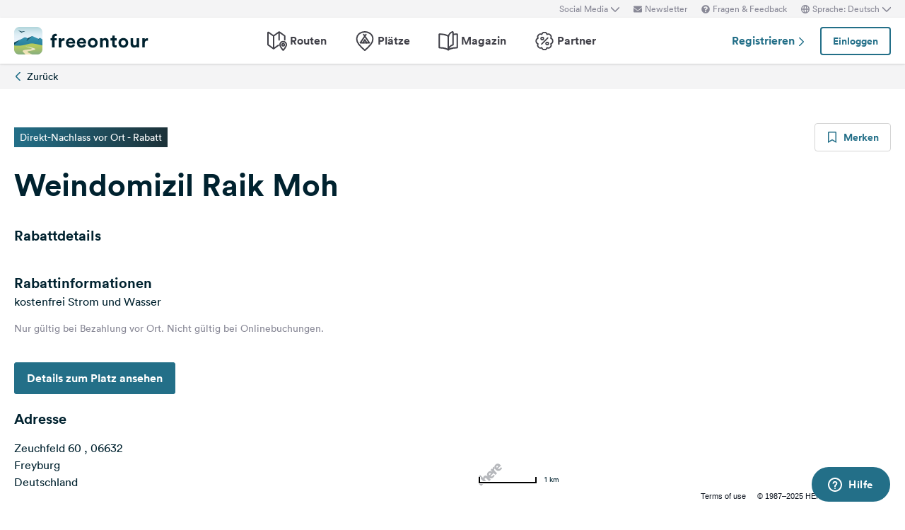

--- FILE ---
content_type: application/javascript
request_url: https://www.freeontour.com/next/js/app/chunks/send-to-car.js?id=fd050a4b285ff564
body_size: 1123
content:
"use strict";(self.webpackChunk=self.webpackChunk||[]).push([[1236],{3630:function(e,n,t){t.r(n),t.d(n,{default:function(){return o}});var s=t(66425),a={props:{waypoints:{type:Array,required:!0}},data:function(){var e,n;return{userId:null!==(e=null===(n=window.Laravel.user)||void 0===n?void 0:n.id)&&void 0!==e?e:null}},computed:{interfaceAvailable:function(){return!!(window.webkit&&window.webkit.messageHandlers&&window.webkit.messageHandlers.appInterfaceSend2Car)||!!window.appInterfaceSend2Car},waypointsToSend:function(){return this.waypoints.filter(function(e){return e.geo_lat&&e.geo_long}).map(function(e){return{name:e.name,lat:parseFloat(e.geo_lat),lon:parseFloat(e.geo_long),address:e.address}})}},methods:{sendToCar:function(){s.A.postMessageAppInterfaceSend2Car("send",this.waypointsToSend),s.A.postMessageAppInterfaceSend2Car("send_waypoints",{waypoints:this.waypointsToSend,user_id:this.userId})}}},o=(0,t(14486).A)(a,undefined,undefined,!1,null,null,null).exports},66425:function(e,n){var t={_doPostMessage:function(e){var n=arguments.length>1&&void 0!==arguments[1]?arguments[1]:"appInterfaceWebview";if(window.webkit&&window.webkit.messageHandlers&&window.webkit.messageHandlers[n]&&window.webkit.messageHandlers[n].postMessage(e),window[n]){var t=JSON.stringify(e);window[n].postMessage(t)}},postMessage:function(e,n){this._doPostMessage({action:e,payload:n})},postMessageAppInterfaceSend2Car:function(e,n){this._doPostMessage({action:e,payload:n},"appInterfaceSend2Car")},hideLoadingIndicator:function(){this._doPostMessage({action:"hide_loading_indicator"}),this._doPostMessage({loading_indicator:"hide"})},closeWebview:function(){this._doPostMessage({action:"close"})}};n.A=t},81963:function(e,n,t){t.r(n),t.d(n,{default:function(){return o}});var s=t(66425),a={props:{waypoint:{type:Object,required:!0}},computed:{interfaceAvailable:function(){return!0}},methods:{sendToMaps:function(){s.A.postMessage("send_to_maps",this.waypoint)}}},o=(0,t(14486).A)(a,undefined,undefined,!1,null,null,null).exports}}]);

--- FILE ---
content_type: application/javascript
request_url: https://www.freeontour.com/next/js/app/manifest.js?id=3439f189159f0c03076ef2e284820595
body_size: 3657
content:
!function(){"use strict";var e,r,a={},t={};function n(e){var r=t[e];if(void 0!==r)return r.exports;var c=t[e]={id:e,loaded:!1,exports:{}};return a[e].call(c.exports,c,c.exports,n),c.loaded=!0,c.exports}n.m=a,e=[],n.O=function(r,a,t,c){if(!a){var o=1/0;for(d=0;d<e.length;d++){a=e[d][0],t=e[d][1],c=e[d][2];for(var i=!0,s=0;s<a.length;s++)(!1&c||o>=c)&&Object.keys(n.O).every(function(e){return n.O[e](a[s])})?a.splice(s--,1):(i=!1,c<o&&(o=c));if(i){e.splice(d--,1);var f=t();void 0!==f&&(r=f)}}return r}c=c||0;for(var d=e.length;d>0&&e[d-1][2]>c;d--)e[d]=e[d-1];e[d]=[a,t,c]},n.n=function(e){var r=e&&e.__esModule?function(){return e.default}:function(){return e};return n.d(r,{a:r}),r},n.d=function(e,r){for(var a in r)n.o(r,a)&&!n.o(e,a)&&Object.defineProperty(e,a,{enumerable:!0,get:r[a]})},n.f={},n.e=function(e){return Promise.all(Object.keys(n.f).reduce(function(r,a){return n.f[a](e,r),r},[]))},n.u=function(e){return"js/app/chunks/"+({298:"campings-featured-regions",318:"route-vertical-teaser",544:"camping-reviews",675:"expandable",687:"partners-instant-search",1068:"profile-settings",1236:"send-to-car",1373:"carousel-teasers",1399:"tabs-scroll-to",1516:"route-horizontal-teaser",1543:"translations",1599:"campings-reservation-request-teaser",1617:"user-spa-wrapper",1763:"clipboard",2122:"camping-show",2137:"holiday-date-picker",2161:"routes-regions",2190:"newsletter",2216:"partner-search-bar",2219:"gallery-modal",2456:"country-region",2975:"article-show",3120:"reservation-requests-settings",3145:"routes-show",3287:"user-campings",3289:"article-category-tabs",3483:"delete-user-button",3513:"example-component",3543:"gallery",3911:"campings-regions",3950:"camping-create-review",4104:"campings-instant-search",4328:"routes-featured-regions",4530:"camping-reservation-request-feedback-form",4627:"ads",4748:"vehicles",4750:"routes-search-page",4844:"reservation-preferences-settings",5363:"create-new-route-button",5522:"maps",5607:"partner-vertical-teaser",5674:"cookie-declaration",5754:"foldable",5916:"campings-search-bar",5996:"region-tabs",6274:"routes-instant-search",6433:"core-modals",6666:"bookmarks",6772:"route-editor",6921:"notifications-settings",6994:"routes-search-bar",6998:"route-small-horizontal-teaser",7125:"comments",7333:"popper",8484:"camping-vertical-teaser",8491:"login-button",8559:"membercard-settings",8826:"camping-create-submission",8863:"articles-instant-search",8881:"user-reservation-preferences-form",9042:"camping-horizontal-teaser",9114:"core",9490:"user-bookmarks",9656:"user-register",9897:"campings-reservation-request-form"}[e]||e)+".js?id="+{298:"f37aac50a3a20f05",318:"4636affd85cbf013",544:"507607e87cba5542",675:"8c063b4a0a2d2d32",687:"cc6b67e5d3380661",1068:"ec7b7f739d7fa737",1236:"fd050a4b285ff564",1373:"50ec596956ade40a",1399:"15baa1d0ffb9195a",1516:"80aa22b2a681e835",1543:"e77c1488326e1e6e",1599:"3784ac98e3e1ef28",1617:"9e2fc1e8b4d86e93",1763:"f92bb9049c265c8b",2122:"53c54ecbc8684b29",2137:"5cc48e36d2c6f8ce",2161:"0ccce2953e3c9655",2190:"c03ce1bdb6d039d2",2216:"e1031bf1f40f36b0",2219:"a2ab93d595bed52a",2456:"d50aa79f0911a0c4",2975:"d387028e7d7c3017",3120:"eba4e0d9c0c9bb5e",3145:"0ca315ed850488bc",3287:"32c22e109733ee92",3289:"5f33cc52930396e0",3483:"b98248c5187e92ef",3513:"d6e469b0215c7631",3543:"6b2ed973be671f81",3911:"7bef03bab65e7f61",3950:"1dd782777ba3e583",4104:"befba846b9ee2ea4",4328:"6b9026d424ee2bcd",4530:"5a75157b87dc2ca9",4627:"776030bb445accfd",4748:"bd55d7498cda79af",4750:"cdcd620c16f4bf5e",4844:"ed4342c5af95fdd0",5363:"f10d17fdc9bf9581",5522:"bf2ef6c74fa3256f",5607:"9004ba4bfe13b662",5674:"47f90c284f911f26",5754:"a134fb1586ed2d01",5916:"849291a384412238",5996:"6da1a0ea783df9b8",6274:"178b5ff27b20c2af",6433:"c96d35249cbea264",6666:"e54162e36e036243",6772:"e57c30088aff9e08",6921:"3b10bb6099a47eb0",6994:"678d1cdc0f1dc121",6998:"0abef05c77721a64",7125:"4d913ffd3cbda65b",7333:"4775a6d9c01cff6c",7718:"c3a3135a01891b9f",8484:"8d92dd43be5d5b9d",8491:"037577ad2274eaff",8559:"2d6644ab24120b5e",8826:"c0379179d16a52f4",8863:"e05fd0b0a4fd9395",8881:"c7331ab7daeceba3",9042:"d15d7bd3c3617174",9114:"45e76c27c81d4469",9474:"0947fea5c28dddd8",9490:"b2c4b44547b636f2",9656:"348a2a4691829434",9897:"bd796fd0046cb87c"}[e]},n.miniCssF=function(e){return"css/app/app.css"},n.g=function(){if("object"==typeof globalThis)return globalThis;try{return this||new Function("return this")()}catch(e){if("object"==typeof window)return window}}(),n.o=function(e,r){return Object.prototype.hasOwnProperty.call(e,r)},r={},n.l=function(e,a,t,c){if(r[e])r[e].push(a);else{var o,i;if(void 0!==t)for(var s=document.getElementsByTagName("script"),f=0;f<s.length;f++){var d=s[f];if(d.getAttribute("src")==e){o=d;break}}o||(i=!0,(o=document.createElement("script")).charset="utf-8",n.nc&&o.setAttribute("nonce",n.nc),o.src=e),r[e]=[a];var u=function(a,t){o.onerror=o.onload=null,clearTimeout(b);var n=r[e];if(delete r[e],o.parentNode&&o.parentNode.removeChild(o),n&&n.forEach(function(e){return e(t)}),a)return a(t)},b=setTimeout(u.bind(null,void 0,{type:"timeout",target:o}),12e4);o.onerror=u.bind(null,o.onerror),o.onload=u.bind(null,o.onload),i&&document.head.appendChild(o)}},n.r=function(e){"undefined"!=typeof Symbol&&Symbol.toStringTag&&Object.defineProperty(e,Symbol.toStringTag,{value:"Module"}),Object.defineProperty(e,"__esModule",{value:!0})},n.nmd=function(e){return e.paths=[],e.children||(e.children=[]),e},n.p="/next/",function(){var e={7757:0,896:0};n.f.j=function(r,a){var t=n.o(e,r)?e[r]:void 0;if(0!==t)if(t)a.push(t[2]);else if(/^(7757|896)$/.test(r))e[r]=0;else{var c=new Promise(function(a,n){t=e[r]=[a,n]});a.push(t[2]=c);var o=n.p+n.u(r),i=new Error;n.l(o,function(a){if(n.o(e,r)&&(0!==(t=e[r])&&(e[r]=void 0),t)){var c=a&&("load"===a.type?"missing":a.type),o=a&&a.target&&a.target.src;i.message="Loading chunk "+r+" failed.\n("+c+": "+o+")",i.name="ChunkLoadError",i.type=c,i.request=o,t[1](i)}},"chunk-"+r,r)}},n.O.j=function(r){return 0===e[r]};var r=function(r,a){var t,c,o=a[0],i=a[1],s=a[2],f=0;if(o.some(function(r){return 0!==e[r]})){for(t in i)n.o(i,t)&&(n.m[t]=i[t]);if(s)var d=s(n)}for(r&&r(a);f<o.length;f++)c=o[f],n.o(e,c)&&e[c]&&e[c][0](),e[c]=0;return n.O(d)},a=self.webpackChunk=self.webpackChunk||[];a.forEach(r.bind(null,0)),a.push=r.bind(null,a.push.bind(a))}(),n.nc=void 0}();

--- FILE ---
content_type: application/javascript
request_url: https://www.freeontour.com/next/js/app/chunks/maps.js?id=bf2ef6c74fa3256f
body_size: 21457
content:
(self.webpackChunk=self.webpackChunk||[]).push([[5522],{4224:function(e,t,r){"use strict";r.d(t,{n:function(){return f}});var n=r(86204),i=r(91326);function o(e){return o="function"==typeof Symbol&&"symbol"==typeof Symbol.iterator?function(e){return typeof e}:function(e){return e&&"function"==typeof Symbol&&e.constructor===Symbol&&e!==Symbol.prototype?"symbol":typeof e},o(e)}function a(e,t){for(var r=0;r<t.length;r++){var n=t[r];n.enumerable=n.enumerable||!1,n.configurable=!0,"value"in n&&(n.writable=!0),Object.defineProperty(e,s(n.key),n)}}function s(e){var t=function(e,t){if("object"!=o(e)||!e)return e;var r=e[Symbol.toPrimitive];if(void 0!==r){var n=r.call(e,t||"default");if("object"!=o(n))return n;throw new TypeError("@@toPrimitive must return a primitive value.")}return("string"===t?String:Number)(e)}(e,"string");return"symbol"==o(t)?t:t+""}function l(e,t,r){return t=c(t),function(e,t){if(t&&("object"==o(t)||"function"==typeof t))return t;if(void 0!==t)throw new TypeError("Derived constructors may only return object or undefined");return function(e){if(void 0===e)throw new ReferenceError("this hasn't been initialised - super() hasn't been called");return e}(e)}(e,u()?Reflect.construct(t,r||[],c(e).constructor):t.apply(e,r))}function u(){try{var e=!Boolean.prototype.valueOf.call(Reflect.construct(Boolean,[],function(){}))}catch(e){}return(u=function(){return!!e})()}function c(e){return c=Object.setPrototypeOf?Object.getPrototypeOf.bind():function(e){return e.__proto__||Object.getPrototypeOf(e)},c(e)}function p(e,t){return p=Object.setPrototypeOf?Object.setPrototypeOf.bind():function(e,t){return e.__proto__=t,e},p(e,t)}var f=function(e){function t(e,r){var n;return function(e,t){if(!(e instanceof t))throw new TypeError("Cannot call a class as a function")}(this,t),n=l(this,t,[e,r]),axios.get("/partners/"+n.data.id).then(function(e){var t;n.setData({id:e.data.id,lat:e.data.geo_lat,lng:e.data.geo_long,name:e.data.name,relative_url:e.data.relative_url,logo:e.data.logo,is_camping:e.data.is_camping,category_key:e.data.category_key,category:e.data[window.Laravel.locale].category,discount:e.data[window.Laravel.locale].discount,object_type:"partner",object_id:n.data.id,address:e.data.address,country:null===(t=e.data.country)||void 0===t?void 0:t.iso_3166_2}),n.setContent(n.buildContent()),n.attachEvents()}).catch(function(e){n.showErrorContent()}),n}return function(e,t){if("function"!=typeof t&&null!==t)throw new TypeError("Super expression must either be null or a function");e.prototype=Object.create(t&&t.prototype,{constructor:{value:e,writable:!0,configurable:!0}}),Object.defineProperty(e,"prototype",{writable:!1}),t&&p(e,t)}(t,e),r=t,(n=[{key:"buildContent",value:function(){var e=window.location.href.indexOf("/webviews/")>-1;if(this.data.logo)var t='<img class="'+(this.data.is_camping?"w-full h-full object-cover":"absolute top-0 bottom-0 m-auto w-full pl-2")+'" src="'+this.data.logo+'" alt="'+this.data.name+'">';else t='<div class="absolute top-0 left-0 h-full w-full flex items-center justify-center pl-2">\n                <svg class="h-20 w-20 top-1/2 left-1/2 text-gray-light inline-block">\n                    <use xlink:href="/next/sprite.svg#discount-bubble"></use>\n                </svg>\n            </div>';var r="<div></div>";return this.data.discount&&(r='<div><span class="text-sm text-white bg-gradient-to-r from-blue to-blue-darker px-2">'+this.data.discount+" "+window.Translations.partners.discount+"</span></div>"),'            \n            <div class="bg-white rounded shadow-md w-72 h-36 inline-flex overflow-hidden">\n                <div class="w-24 flex-shrink-0 relative">\n                    <a href="/'+(e?window.Laravel.locale+"/webviews/partners/"+this.data.id:window.Laravel.locale+this.data.relative_url)+'" :target="'+(e?"_self":"_blank")+'">'+t+'</a>\n                </div>\n                <div class="px-4 py-2 inline-flex flex-col justify-between w-full">\n                    <div class="flex justify-between">\n                        <div class="text-sm">\n                            <svg class="h-4 w-4 inline-block text-blue">\n                                <use xlink:href="/next/sprite.svg#'+this.data.category_key+'"></use>\n                            </svg>\n                            '+this.data.category+'\n                        </div>\n                    </div>\n                    <a href="/'+(e?window.Laravel.locale+"/webviews/partners/"+this.data.id:window.Laravel.locale+this.data.relative_url)+'" :target="'+(e?"_self":"_blank")+'">\n                        <h4 class="text-xl font-bold leading-6 line-clamp-3">'+this.data.name+"</h4>\n                    </a>\n                    "+r+' \n                </div>\n            </div>\n            <div class="flex justify-between items-center space-x-1 mt-1">\n                <div id="addToRouteButton" class="flex items-center justify-center bg-blue rounded px-2 py-1 hover:bg-blue-dark text-sm text-white cursor-pointer text-center w-full">'+window.Translations.routes.add_to_route+"</div>\n            </div>\n        "}},{key:"type",value:function(){return"partner"}},{key:"attachEvents",value:function(){var e=this;this.bubble.getContentElement().addEventListener("click",function(t){"addToRouteButton"==t.target.id&&i.l.emit("add_waypoint",e.data)})}}])&&a(r.prototype,n),o&&a(r,o),Object.defineProperty(r,"prototype",{writable:!1}),r;var r,n,o}(n.Z)},14647:function(e){"use strict";e.exports=JSON.parse('{"base":{"style":"oslo","scheme":"normal.day"}}')},41636:function(e,t,r){"use strict";var n=r(55373),i=r.n(n);function o(e){return o="function"==typeof Symbol&&"symbol"==typeof Symbol.iterator?function(e){return typeof e}:function(e){return e&&"function"==typeof Symbol&&e.constructor===Symbol&&e!==Symbol.prototype?"symbol":typeof e},o(e)}function a(e,t){for(var r=0;r<t.length;r++){var n=t[r];n.enumerable=n.enumerable||!1,n.configurable=!0,"value"in n&&(n.writable=!0),Object.defineProperty(e,s(n.key),n)}}function s(e){var t=function(e,t){if("object"!=o(e)||!e)return e;var r=e[Symbol.toPrimitive];if(void 0!==r){var n=r.call(e,t||"default");if("object"!=o(n))return n;throw new TypeError("@@toPrimitive must return a primitive value.")}return("string"===t?String:Number)(e)}(e,"string");return"symbol"==o(t)?t:t+""}var l=function(){return e=function e(){!function(e,t){if(!(e instanceof t))throw new TypeError("Cannot call a class as a function")}(this,e),this.requestCount=0},t=[{key:"_waitForQuotaTimeout",value:function(){var e=200*this.requestCount;return this.requestCount>4&&(this.requestCount=0,e=0),e}},{key:"DDtoDMS",value:function(e){var t=e<0,r=e>0?Math.floor(e):Math.ceil(e),n=e%1;n*=3600;var i=Math.floor(n/60);return{deg:r,min:i,sec:(n-60*i).toFixed(1),negative:t}}},{key:"DMSLat",value:function(e){if(e){var t=this.DDtoDMS(e),r=t.negative?"S":"N";return Math.abs(t.deg)+"° "+t.min+"' "+t.sec+'" '+r}return null}},{key:"DMSLong",value:function(e){if(e){var t=this.DDtoDMS(e),r=t.negative?"W":"E";return Math.abs(t.deg)+"° "+t.min+"' "+t.sec+'" '+r}return null}},{key:"autocomplete",value:function(e){var t=arguments.length>1&&void 0!==arguments[1]?arguments[1]:null;this.requestCount++;var r={q:e,types:t||null,language:Laravel.locale,apiToken:Laravel.maps.token};return Object.keys(r).forEach(function(e){return null==r[e]&&delete r[e]}),new Promise(function(t,n){e.length<1&&n("Query should be more than 1 chars"),axios({method:"GET",url:Laravel.maps.url+"/v1/autocomplete",params:r}).then(function(e){t(e.data.data)}).catch(function(e){n(e)})})}},{key:"getPlaceDetails",value:function(e){return this.requestCount++,new Promise(function(t,r){axios({method:"GET",url:Laravel.maps.url+"/v1/details",params:{id:e.place_id,apiToken:Laravel.maps.token}}).then(function(e){"OK"==e.data.status?t(e.data):r(e.data.status)}).catch(function(e){r(e)})})}},{key:"reverseGeoCode",value:function(e,t){return new Promise(function(r,n){axios({method:"GET",url:Laravel.maps.url+"/v1/reverse",params:{lat:parseFloat(e),lng:parseFloat(t),language:Laravel.locale,apiToken:Laravel.maps.token}}).then(function(e){var t=e.data.data;t.length>0?r(t[0]):n()}).catch(function(e){n(e)})})}},{key:"directions",value:function(e,t){var r={waypoints:e.join("|"),language:Laravel.locale,apiToken:Laravel.maps.token,vehicle:t.vehicle?t.vehicle:null,avoids:t.avoids?t.avoids:null,departure:t.departure?t.departure:null,arrival:t.arrival?t.arrival:null};return r.departure&&(r.departure=new Date(r.departure.getTime()-6e4*r.departure.getTimezoneOffset())),r.arrival&&(r.arrival=new Date(r.arrival.getTime()-6e4*r.arrival.getTimezoneOffset())),Object.keys(r).forEach(function(e){return null==r[e]&&delete r[e]}),t.vehicle&&Object.keys(t.vehicle).forEach(function(e){return null==t.vehicle[e]&&delete t.vehicle[e]}),new Promise(function(t,n){e.length<1&&n(),axios({method:"GET",url:Laravel.maps.url+"/v1/directions",params:r,paramsSerializer:function(e){return i().stringify(e)}}).then(function(e){var r=e.data.data;r.length>0?t(r):n()}).catch(function(e){n(e)})})}}],t&&a(e.prototype,t),r&&a(e,r),Object.defineProperty(e,"prototype",{writable:!1}),e;var e,t,r}();t.A=l},42634:function(){},48518:function(e,t,r){"use strict";r.d(t,{D:function(){return h}});var n=r(41636),i=r(86204),o=r(91326);function a(e){return a="function"==typeof Symbol&&"symbol"==typeof Symbol.iterator?function(e){return typeof e}:function(e){return e&&"function"==typeof Symbol&&e.constructor===Symbol&&e!==Symbol.prototype?"symbol":typeof e},a(e)}function s(e,t){for(var r=0;r<t.length;r++){var n=t[r];n.enumerable=n.enumerable||!1,n.configurable=!0,"value"in n&&(n.writable=!0),Object.defineProperty(e,l(n.key),n)}}function l(e){var t=function(e,t){if("object"!=a(e)||!e)return e;var r=e[Symbol.toPrimitive];if(void 0!==r){var n=r.call(e,t||"default");if("object"!=a(n))return n;throw new TypeError("@@toPrimitive must return a primitive value.")}return("string"===t?String:Number)(e)}(e,"string");return"symbol"==a(t)?t:t+""}function u(e,t,r){return t=p(t),function(e,t){if(t&&("object"==a(t)||"function"==typeof t))return t;if(void 0!==t)throw new TypeError("Derived constructors may only return object or undefined");return function(e){if(void 0===e)throw new ReferenceError("this hasn't been initialised - super() hasn't been called");return e}(e)}(e,c()?Reflect.construct(t,r||[],p(e).constructor):t.apply(e,r))}function c(){try{var e=!Boolean.prototype.valueOf.call(Reflect.construct(Boolean,[],function(){}))}catch(e){}return(c=function(){return!!e})()}function p(e){return p=Object.setPrototypeOf?Object.getPrototypeOf.bind():function(e){return e.__proto__||Object.getPrototypeOf(e)},p(e)}function f(e,t){return f=Object.setPrototypeOf?Object.setPrototypeOf.bind():function(e,t){return e.__proto__=t,e},f(e,t)}var h=function(e){function t(e,r){var i;return function(e,t){if(!(e instanceof t))throw new TypeError("Cannot call a class as a function")}(this,t),i=u(this,t,[e,r]),(new n.A).reverseGeoCode(e.lat,e.lng).then(function(t){i.setData(Object.assign(t,{lat:e.lat,lng:e.lng})),i.setContent(i.buildContent()),i.attachEvents()}).catch(function(){i.triggerError(),i.close()}),i}return function(e,t){if("function"!=typeof t&&null!==t)throw new TypeError("Super expression must either be null or a function");e.prototype=Object.create(t&&t.prototype,{constructor:{value:e,writable:!0,configurable:!0}}),Object.defineProperty(e,"prototype",{writable:!1}),t&&f(e,t)}(t,e),r=t,(i=[{key:"type",value:function(){return"reverse_geocode"}},{key:"attachEvents",value:function(){var e=this;this.bubble.getContentElement().addEventListener("click",function(t){"reverseGeocodeAddButton"==t.target.id&&(o.l.emit("add_waypoint",e.data),e.close())})}},{key:"buildContent",value:function(){return null==this.data||void 0===this.data?this.getDefaultContent():'\n            <div class="bg-white rounded shadow-md w-72 overflow-hidden">\n                <div class="px-4 py-2">\n                    <h4 class="leading-4 text-sm font-bold line-clamp-3">'+this.data.name+'</h4>\n                    <span class="leading-4 text-xs line-clamp-3">'+this.data.address+'</span>\n                </div>\n            </div>\n            <div class="flex justify-between items-center space-x-1 mt-1">\n                <div id="reverseGeocodeAddButton" class="flex items-center justify-center bg-blue rounded px-2 py-1 hover:bg-blue-dark text-sm text-white cursor-pointer text-center w-full">'+window.Translations.routes.add_to_route+"</div>\n            </div>\n        "}}])&&s(r.prototype,i),a&&s(r,a),Object.defineProperty(r,"prototype",{writable:!1}),r;var r,i,a}(i.Z)},51925:function(e,t,r){"use strict";var n=r(76798),i=r.n(n)()(function(e){return e[1]});i.push([e.id,"#route-edit-map .H_ui .H_ib{font-family:inherit;margin-left:5px;margin-top:-30px}.H_ui{font-family:inherit}.H_ib_body{background:transparent;box-shadow:none;margin:0;max-width:100%;min-width:288px;transform:translate(50%,-5px)}.H_ib_content{font-family:inherit;line-height:0;margin:0}.H_ib_tail{display:none}",""]),t.A=i},65397:function(e,t,r){"use strict";function n(e){return n="function"==typeof Symbol&&"symbol"==typeof Symbol.iterator?function(e){return typeof e}:function(e){return e&&"function"==typeof Symbol&&e.constructor===Symbol&&e!==Symbol.prototype?"symbol":typeof e},n(e)}function i(e,t){for(var r=0;r<t.length;r++){var n=t[r];n.enumerable=n.enumerable||!1,n.configurable=!0,"value"in n&&(n.writable=!0),Object.defineProperty(e,o(n.key),n)}}function o(e){var t=function(e,t){if("object"!=n(e)||!e)return e;var r=e[Symbol.toPrimitive];if(void 0!==r){var i=r.call(e,t||"default");if("object"!=n(i))return i;throw new TypeError("@@toPrimitive must return a primitive value.")}return("string"===t?String:Number)(e)}(e,"string");return"symbol"==n(t)?t:t+""}r.d(t,{A:function(){return ye}});var a=function(){return e=function e(t){var r,n,i,o,a,s,l,u,c,p,f,h=this;if(function(e,t){if(!(e instanceof t))throw new TypeError("Cannot call a class as a function")}(this,e),this.id=null!==(r=t.id)&&void 0!==r?r:null,this.name=null!==(n=t.name)&&void 0!==n?n:"",this.address=null!==(i=t.address)&&void 0!==i?i:"",this.lat=null!==(o=null!==(a=t.geo_lat)&&void 0!==a?a:t.lat)&&void 0!==o?o:null,this.lng=null!==(s=null!==(l=t.geo_long)&&void 0!==l?l:t.lng)&&void 0!==s?s:null,this.type=null!==(u=null!==(c=t.type)&&void 0!==c?c:t.object_type)&&void 0!==u?u:null,this.unroutable=null!==(p=t.unroutable)&&void 0!==p&&p,this.doNotRoute=null!==(f=t.doNotRoute)&&void 0!==f&&f,this.isRouteWaypoint=!(!t.route_id||"poi"===t.type),this.lat=parseFloat(this.lat),this.lng=parseFloat(this.lng),!t.id){var v=setInterval(function(){t.id&&(h.id=t.id,clearInterval(v))},100);setTimeout(function(){clearInterval(v)},5e3)}},(t=[{key:"toString",value:function(){var e=this.lat+","+this.lng;return"flyover"!=this.type&&"ferry"!=this.type||(e+="[type=flyover]"),e}},{key:"setType",value:function(e){this.type=e}},{key:"isFlyover",value:function(){return"flyover"==this.type||"ferry"==this.type}},{key:"isUnroutable",value:function(){return this.unroutable}}])&&i(e.prototype,t),r&&i(e,r),Object.defineProperty(e,"prototype",{writable:!1}),e;var e,t,r}(),s=r(2543),l={iconSize:{w:38,h:38},cachedIcons:{},routeWaypoint:{default:"/next/images/markers/route_waypoint.png",hover:"/next/images/markers/route_waypoint.png",active:"/next/images/markers/route_waypoint.png",unroutable:"/next/images/markers/route_waypoint_unroutable.png",unroutableHover:"/next/images/markers/route_waypoint_unroutable.png",unroutableActive:"/next/images/markers/route_waypoint_unroutable.png"},via:{default:"/next/images/markers/via.png",hover:"/next/images/markers/via.png",active:"/next/images/markers/via.png"},ferry:{default:"/next/images/markers/route_waypoint_ferry_1.png",hover:"/next/images/markers/route_waypoint_ferry_1.png",active:"/next/images/markers/route_waypoint_ferry_1.png"},cluster:{default:"/next/images/markers/cluster.png"},camping:{default:"/next/images/markers/camping$1.png",hover:"/next/images/markers/camping$1_hover.png",active:"/next/images/markers/camping$1_active.png"},pitch:{default:"/next/images/markers/pitch$1.png",hover:"/next/images/markers/pitch$1_hover.png",active:"/next/images/markers/pitch$1_active.png"},poi:{default:"/next/images/markers/poi.png",hover:"/next/images/markers/poi.png",active:"/next/images/markers/poi.png"},partner:{"activities-sights":{default:"/next/images/markers/activities-sights.png",hover:"/next/images/markers/activities-sights-hover.png",active:"/next/images/markers/activities-sights-active.png"},"amusement-park":{default:"/next/images/markers/amusement-park.png",hover:"/next/images/markers/amusement-park-hover.png",active:"/next/images/markers/amusement-park-active.png"},museums:{default:"/next/images/markers/museums.png",hover:"/next/images/markers/museums-hover.png",active:"/next/images/markers/museums-active.png"},thermal:{default:"/next/images/markers/thermal.png",hover:"/next/images/markers/thermal-hover.png",active:"/next/images/markers/thermal-active.png"},zoo:{default:"/next/images/markers/zoo.png",hover:"/next/images/markers/zoo-hover.png",active:"/next/images/markers/zoo-active.png"},dealer:{default:"/next/images/markers/dealer.png",hover:"/next/images/markers/dealer-hover.png",active:"/next/images/markers/dealer-active.png"},service:{default:"/next/images/markers/service.png",hover:"/next/images/markers/service-hover.png",active:"/next/images/markers/service-active.png"},accessories:{default:"/next/images/markers/accessories.png",hover:"/next/images/markers/accessories-hover.png",active:"/next/images/markers/accessories-active.png"},"boat-rental":{default:"/next/images/markers/boat-rental.png",hover:"/next/images/markers/boat-rental-hover.png",active:"/next/images/markers/boat-rental-active.png"},ferry:{default:"/next/images/markers/ferry.png",hover:"/next/images/markers/ferry-hover.png",active:"/next/images/markers/ferry-active.png"},"guided-motorhome-tours":{default:"/next/images/markers/guided-motorhome-tours.png",hover:"/next/images/markers/guided-motorhome-tours-hover.png",active:"/next/images/markers/guided-motorhome-tours-active.png"},rental:{default:"/next/images/markers/rental.png",hover:"/next/images/markers/rental-hover.png",active:"/next/images/markers/rental-active.png"},campings:{default:"/next/images/markers/campings.png",hover:"/next/images/markers/campings-hover.png",active:"/next/images/markers/campings-active.png"},pitches:{default:"/next/images/markers/pitches.png",hover:"/next/images/markers/pitches-hover.png",active:"/next/images/markers/pitches-active.png"}}};function u(e){return u="function"==typeof Symbol&&"symbol"==typeof Symbol.iterator?function(e){return typeof e}:function(e){return e&&"function"==typeof Symbol&&e.constructor===Symbol&&e!==Symbol.prototype?"symbol":typeof e},u(e)}function c(e,t){for(var r=0;r<t.length;r++){var n=t[r];n.enumerable=n.enumerable||!1,n.configurable=!0,"value"in n&&(n.writable=!0),Object.defineProperty(e,p(n.key),n)}}function p(e){var t=function(e,t){if("object"!=u(e)||!e)return e;var r=e[Symbol.toPrimitive];if(void 0!==r){var n=r.call(e,t||"default");if("object"!=u(n))return n;throw new TypeError("@@toPrimitive must return a primitive value.")}return("string"===t?String:Number)(e)}(e,"string");return"symbol"==u(t)?t:t+""}var f=function(){return e=function e(t,r,n){var i=this;return function(e,t){if(!(e instanceof t))throw new TypeError("Cannot call a class as a function")}(this,e),this.hereMarker=null,this.point=t,this.icons=this.createIcons(t,r),void 0===n&&(n={}),n=Object.assign(n,{icon:this.icons.default,volatility:!0}),this.hereMarker=new H.map.Marker({lat:t.lat,lng:t.lng},n),this.hereMarker.setData(r),this.hereMarker.setIconState=function(e){i.hereMarker.setIcon(i.icons[e])},this.hereMarker.addEventListener("pointerenter",(0,s.throttle)(function(e){i.hereMarker.setIcon(i.icons.hover)},100,{leading:!0})),this.hereMarker.addEventListener("pointerleave",(0,s.throttle)(function(e){i.hereMarker.setIcon(i.icons.default)},100,{leading:!0})),this.hereMarker},(t=[{key:"createIcons",value:function(e,t){if(null===e.lat)throw"You need to define a latitude for the marker";if(null===e.lng)throw"You need to define a longitude for the marker";if(e.isRouteWaypoint&&e.unroutable)var r=l.routeWaypoint.unroutable,n=l.routeWaypoint.unroutableHover,i=l.routeWaypoint.unroutableActive;else if(e.isRouteWaypoint&&"via"==t.type)r=l.via.default,n=l.via.hover,i=l.via.active;else if(!e.isRouteWaypoint||"ferry"!=t.type&&"flyover"!=t.type)if(e.isRouteWaypoint)r=l.routeWaypoint.default,n=l.routeWaypoint.hover,i=l.routeWaypoint.active;else if("ferry"==t.type||"flyover"==t.type)r=l.ferry.default,n=l.ferry.hover,i=l.ferry.active;else if("partner"==t.type){var o=l.partner[t.category];r=null==o?void 0:o.default,n=null==o?void 0:o.hover,i=null==o?void 0:o.active,r||(r=l.routeWaypoint.default),n||(n=l.routeWaypoint.hover),i||(i=l.routeWaypoint.active)}else if("camping"==t.type||"pitch"==t.type){var a="";(e.bookable||t.bookable)&&(a+="_bookable"),(e.partner||t.partner)&&(a+="_partner"),r=l[t.type].default.replace("$1",a),n=l[t.type].hover.replace("$1",a),i=l[t.type].active.replace("$1",a)}else{var s=l[t.type];r=null==s?void 0:s.default,n=null==s?void 0:s.hover,i=null==s?void 0:s.active,e.partner&&(r=null==s?void 0:s.partner.default,n=null==s?void 0:s.partner.hover,i=null==s?void 0:s.partner.active),r||(r=l.routeWaypoint.default),n||(n=l.routeWaypoint.hover),i||(i=l.routeWaypoint.active)}else var r=l.ferry.default,n=l.ferry.hover,i=l.ferry.active;return l.cachedIcons[r]||(l.cachedIcons[r]=new H.map.Icon(r,{size:l.iconSize}),l.cachedIcons[r].timestamp=Date.now()),l.cachedIcons[n]||(l.cachedIcons[n]=new H.map.Icon(n,{size:l.iconSize}),l.cachedIcons[n].timestamp=Date.now()),l.cachedIcons[i]||(l.cachedIcons[i]=new H.map.Icon(i,{size:l.iconSize}),l.cachedIcons[i].timestamp=Date.now()),{default:l.cachedIcons[r],hover:l.cachedIcons[n],active:l.cachedIcons[i]}}},{key:"instance",value:function(){return this.hereMarker}}])&&c(e.prototype,t),r&&c(e,r),Object.defineProperty(e,"prototype",{writable:!1}),e;var e,t,r}(),h=r(91326);function v(e){return v="function"==typeof Symbol&&"symbol"==typeof Symbol.iterator?function(e){return typeof e}:function(e){return e&&"function"==typeof Symbol&&e.constructor===Symbol&&e!==Symbol.prototype?"symbol":typeof e},v(e)}function d(e,t){for(var r=0;r<t.length;r++){var n=t[r];n.enumerable=n.enumerable||!1,n.configurable=!0,"value"in n&&(n.writable=!0),Object.defineProperty(e,y(n.key),n)}}function y(e){var t=function(e,t){if("object"!=v(e)||!e)return e;var r=e[Symbol.toPrimitive];if(void 0!==r){var n=r.call(e,t||"default");if("object"!=v(n))return n;throw new TypeError("@@toPrimitive must return a primitive value.")}return("string"===t?String:Number)(e)}(e,"string");return"symbol"==v(t)?t:t+""}function m(e,t,r){return t=k(t),function(e,t){if(t&&("object"==v(t)||"function"==typeof t))return t;if(void 0!==t)throw new TypeError("Derived constructors may only return object or undefined");return function(e){if(void 0===e)throw new ReferenceError("this hasn't been initialised - super() hasn't been called");return e}(e)}(e,b()?Reflect.construct(t,r||[],k(e).constructor):t.apply(e,r))}function g(e){var t="function"==typeof Map?new Map:void 0;return g=function(e){if(null===e||!function(e){try{return-1!==Function.toString.call(e).indexOf("[native code]")}catch(t){return"function"==typeof e}}(e))return e;if("function"!=typeof e)throw new TypeError("Super expression must either be null or a function");if(void 0!==t){if(t.has(e))return t.get(e);t.set(e,r)}function r(){return function(e,t,r){if(b())return Reflect.construct.apply(null,arguments);var n=[null];n.push.apply(n,t);var i=new(e.bind.apply(e,n));return r&&w(i,r.prototype),i}(e,arguments,k(this).constructor)}return r.prototype=Object.create(e.prototype,{constructor:{value:r,enumerable:!1,writable:!0,configurable:!0}}),w(r,e)},g(e)}function b(){try{var e=!Boolean.prototype.valueOf.call(Reflect.construct(Boolean,[],function(){}))}catch(e){}return(b=function(){return!!e})()}function w(e,t){return w=Object.setPrototypeOf?Object.setPrototypeOf.bind():function(e,t){return e.__proto__=t,e},w(e,t)}function k(e){return k=Object.setPrototypeOf?Object.getPrototypeOf.bind():function(e){return e.__proto__||Object.getPrototypeOf(e)},k(e)}var x=function(e){function t(e){var r;return function(e,t){if(!(e instanceof t))throw new TypeError("Cannot call a class as a function")}(this,t),(r=m(this,t,[e])).name="MissingLibrariesException",r}return function(e,t){if("function"!=typeof t&&null!==t)throw new TypeError("Super expression must either be null or a function");e.prototype=Object.create(t&&t.prototype,{constructor:{value:e,writable:!0,configurable:!0}}),Object.defineProperty(e,"prototype",{writable:!1}),t&&w(e,t)}(t,e),r=t,n&&d(r.prototype,n),i&&d(r,i),Object.defineProperty(r,"prototype",{writable:!1}),r;var r,n,i}(g(Error)),j=(r(48518),r(86204));function O(e){return O="function"==typeof Symbol&&"symbol"==typeof Symbol.iterator?function(e){return typeof e}:function(e){return e&&"function"==typeof Symbol&&e.constructor===Symbol&&e!==Symbol.prototype?"symbol":typeof e},O(e)}function M(e,t){for(var r=0;r<t.length;r++){var n=t[r];n.enumerable=n.enumerable||!1,n.configurable=!0,"value"in n&&(n.writable=!0),Object.defineProperty(e,P(n.key),n)}}function P(e){var t=function(e,t){if("object"!=O(e)||!e)return e;var r=e[Symbol.toPrimitive];if(void 0!==r){var n=r.call(e,t||"default");if("object"!=O(n))return n;throw new TypeError("@@toPrimitive must return a primitive value.")}return("string"===t?String:Number)(e)}(e,"string");return"symbol"==O(t)?t:t+""}function _(e,t,r){return t=E(t),function(e,t){if(t&&("object"==O(t)||"function"==typeof t))return t;if(void 0!==t)throw new TypeError("Derived constructors may only return object or undefined");return function(e){if(void 0===e)throw new ReferenceError("this hasn't been initialised - super() hasn't been called");return e}(e)}(e,S()?Reflect.construct(t,r||[],E(e).constructor):t.apply(e,r))}function S(){try{var e=!Boolean.prototype.valueOf.call(Reflect.construct(Boolean,[],function(){}))}catch(e){}return(S=function(){return!!e})()}function E(e){return E=Object.setPrototypeOf?Object.getPrototypeOf.bind():function(e){return e.__proto__||Object.getPrototypeOf(e)},E(e)}function L(e,t){return L=Object.setPrototypeOf?Object.setPrototypeOf.bind():function(e,t){return e.__proto__=t,e},L(e,t)}var C=function(e){function t(e,r){var n;return function(e,t){if(!(e instanceof t))throw new TypeError("Cannot call a class as a function")}(this,t),(n=_(this,t,[e,r])).setContent(n.buildContent()),n}return function(e,t){if("function"!=typeof t&&null!==t)throw new TypeError("Super expression must either be null or a function");e.prototype=Object.create(t&&t.prototype,{constructor:{value:e,writable:!0,configurable:!0}}),Object.defineProperty(e,"prototype",{writable:!1}),t&&L(e,t)}(t,e),r=t,(n=[{key:"type",value:function(){return"route_waypoint"}},{key:"buildContent",value:function(){if(null==this.data||void 0===this.data)return this.getDefaultContent();var e=this.data.viewingAsOther?"w-full":"w-1/2",t="";return this.data.viewingAsOther||(t='<div id="removeWaypointButton" class="flex items-center justify-center bg-red rounded px-2 py-1 hover:bg-red-dark text-sm text-white cursor-pointer text-center w-1/2">'+window.Translations.routes.remove_waypoint+"</div>"),'\n            <div class="bg-white rounded shadow-md w-72 overflow-hidden">\n                <div class="px-4 py-2">\n                    <h4 class="leading-4 text-sm font-bold line-clamp-3">'+this.data.name+'</h4>\n                    <span class="leading-4 text-xs line-clamp-3">'+this.data.address+'</span>\n                    <span class="leading-4 text-xs line-clamp-3 text-gray">'+this.data.lat+","+this.data.lng+'</span>\n                </div>\n            </div>\n            <div class="flex justify-between items-center space-x-1 mt-1">\n                <div id="focusOnWaypointInListButton" class="flex items-center justify-center bg-blue rounded px-2 py-1 hover:bg-blue-dark text-sm text-white cursor-pointer text-center '+e+'">'+window.Translations.routes.show_in_list+"</div>\n                "+t+"\n            </div>\n        "}},{key:"attachEvents",value:function(){var e=this;this.bubble.getContentElement().addEventListener("click",function(t){"removeWaypointButton"==t.target.id&&(h.l.emit("remove_waypoint",e.data),e.close()),"focusOnWaypointInListButton"==t.target.id&&(h.l.emit("focus_on_waypoint_in_list",e.data),e.close())})}}])&&M(r.prototype,n),i&&M(r,i),Object.defineProperty(r,"prototype",{writable:!1}),r;var r,n,i}(j.Z),T=r(88493),D=r(4224),B=r(83643),I=r.n(B)()(Laravel.algolia.appId,Laravel.algolia.apiKey);function G(e){return G="function"==typeof Symbol&&"symbol"==typeof Symbol.iterator?function(e){return typeof e}:function(e){return e&&"function"==typeof Symbol&&e.constructor===Symbol&&e!==Symbol.prototype?"symbol":typeof e},G(e)}function A(e,t){for(var r=0;r<t.length;r++){var n=t[r];n.enumerable=n.enumerable||!1,n.configurable=!0,"value"in n&&(n.writable=!0),Object.defineProperty(e,R(n.key),n)}}function R(e){var t=function(e,t){if("object"!=G(e)||!e)return e;var r=e[Symbol.toPrimitive];if(void 0!==r){var n=r.call(e,t||"default");if("object"!=G(n))return n;throw new TypeError("@@toPrimitive must return a primitive value.")}return("string"===t?String:Number)(e)}(e,"string");return"symbol"==G(t)?t:t+""}var F=function(){return e=function e(t,r){var n;!function(e,t){if(!(e instanceof t))throw new TypeError("Cannot call a class as a function")}(this,e),this.options=t,this.mapManager=r,this.map=this.mapManager.getMapInstance(),this.loaded=!1,this.visible=!1,this.type=null!==(n=t.layerType)&&void 0!==n?n:"cluster",this.clustererActive=!0,this.objectLayer=null,this.markerLayer=null},t=[{key:"init",value:function(e){"cluster"==this.type?this.setupClusterer():"single"==this.type&&this.setupSingle(),this.listenForEventbusEvents()}},{key:"load",value:function(e){}},{key:"listenForEventbusEvents",value:function(){}},{key:"setupSingle",value:function(){var e=this;this.markerLayer=new H.map.Group({volatility:!0}),this.map.addObject(this.markerLayer),this.markerLayer.addEventListener("tap",function(t){e.handleMarkerClick(t)},!1)}},{key:"setupClusterer",value:function(){var e=this,t=arguments.length>0&&void 0!==arguments[0]?arguments[0]:2;this.clusterer=new H.clustering.Provider([],{clusteringOptions:{strategy:H.clustering.Provider.Strategy.FASTGRID,eps:124,minWeight:t}}),this.clusterer.addEventListener("pointerenter",function(e){document.body.style.cursor="pointer"},!0),this.clusterer.addEventListener("pointerleave",function(e){document.body.style.cursor="default"},!0),this.clusterer.addEventListener("tap",function(t){t.target instanceof H.map.Marker&&(t.target.getData().id?e.handleMarkerClick(t):(e.map.setCenter(e.map.screenToGeo(t.currentPointer.viewportX,t.currentPointer.viewportY)),setTimeout(function(){e.map.setZoom(e.map.getZoom()+2)},300)))});var r=this.clusterer.getTheme(),n={getClusterPresentation:function(e){return r.getClusterPresentation.call(r,e)},getNoisePresentation:function(e){return new f({lat:e.getPosition().lat,lng:e.getPosition().lng},e.getData(),{min:e.getMinZoom()})}};this.clusterer.setTheme(n)}},{key:"getObjectLayer",value:function(){return this.objectLayer||"cluster"==this.type&&(this.objectLayer=new H.map.layer.ObjectLayer(this.clusterer)),this.objectLayer}},{key:"updateDatapoints",value:function(e){var t=arguments.length>1&&void 0!==arguments[1]&&arguments[1];"cluster"==this.type&&this.clustererActive?this.updateDatapointsInCluster(e,t):this.updateSingleDatapoints(e,t)}},{key:"updateSingleDatapoints",value:function(e){var t=this,r=arguments.length>1&&void 0!==arguments[1]&&arguments[1];this.markerLayer.removeObjects(this.markerLayer.getObjects()),e.forEach(function(e){var r=new a(e);t.markerLayer.addObject(new f(r,r))}),r&&this.map.getViewModel().setLookAtData({bounds:this.markerLayer.getBoundingBox()})}},{key:"updateDatapointsInCluster",value:function(e){var t=this,r=arguments.length>1&&void 0!==arguments[1]&&arguments[1],n=e.map(function(e){return new H.clustering.DataPoint(e.lat,e.lng,1,e)});if(this.clusterer.setDataPoints(n),r&&e.length>0){var i=setInterval(function(){t.clusterer.getRootGroup().getObjects().length>0&&(t.focusOnClusterMarkers(),clearInterval(i))},100);setTimeout(function(){clearInterval(i)},5e3)}}},{key:"focusOnClusterMarkers",value:function(){this.map.getViewModel().setLookAtData({bounds:this.clusterer.getRootGroup().getBoundingBox()})}},{key:"handleMarkerClick",value:function(e){}},{key:"setVisibility",value:function(e){"cluster"==this.type?e?this.map.addLayer(this.getObjectLayer()):this.map.removeLayer(this.getObjectLayer()):"single"==this.type&&this.markerLayer.setVisibility(e),this.visible=e}},{key:"isVisible",value:function(){return 1==this.visible}}],t&&A(e.prototype,t),r&&A(e,r),Object.defineProperty(e,"prototype",{writable:!1}),e;var e,t,r}();function z(e){return z="function"==typeof Symbol&&"symbol"==typeof Symbol.iterator?function(e){return typeof e}:function(e){return e&&"function"==typeof Symbol&&e.constructor===Symbol&&e!==Symbol.prototype?"symbol":typeof e},z(e)}function N(e,t){for(var r=0;r<t.length;r++){var n=t[r];n.enumerable=n.enumerable||!1,n.configurable=!0,"value"in n&&(n.writable=!0),Object.defineProperty(e,V(n.key),n)}}function V(e){var t=function(e,t){if("object"!=z(e)||!e)return e;var r=e[Symbol.toPrimitive];if(void 0!==r){var n=r.call(e,t||"default");if("object"!=z(n))return n;throw new TypeError("@@toPrimitive must return a primitive value.")}return("string"===t?String:Number)(e)}(e,"string");return"symbol"==z(t)?t:t+""}function W(e,t,r){return t=Z(t),function(e,t){if(t&&("object"==z(t)||"function"==typeof t))return t;if(void 0!==t)throw new TypeError("Derived constructors may only return object or undefined");return function(e){if(void 0===e)throw new ReferenceError("this hasn't been initialised - super() hasn't been called");return e}(e)}(e,U()?Reflect.construct(t,r||[],Z(e).constructor):t.apply(e,r))}function U(){try{var e=!Boolean.prototype.valueOf.call(Reflect.construct(Boolean,[],function(){}))}catch(e){}return(U=function(){return!!e})()}function Z(e){return Z=Object.setPrototypeOf?Object.getPrototypeOf.bind():function(e){return e.__proto__||Object.getPrototypeOf(e)},Z(e)}function q(e,t){return q=Object.setPrototypeOf?Object.setPrototypeOf.bind():function(e,t){return e.__proto__=t,e},q(e,t)}var $=function(e){function t(e,r,n){var i,o;return function(e,t){if(!(e instanceof t))throw new TypeError("Cannot call a class as a function")}(this,t),(o=W(this,t,[r,n])).algoliaClient=I,o.indexName=e,o.algoliaOptions={facetFilters:null!==(i=o.options.facetFilters)&&void 0!==i?i:null},o}return function(e,t){if("function"!=typeof t&&null!==t)throw new TypeError("Super expression must either be null or a function");e.prototype=Object.create(t&&t.prototype,{constructor:{value:e,writable:!0,configurable:!0}}),Object.defineProperty(e,"prototype",{writable:!1}),t&&q(e,t)}(t,e),r=t,(n=[{key:"load",value:function(e){var t=this;this.loaded=!0;var r=Object.assign({hitsPerPage:1e3,insideBoundingBox:[e.boundingBox]},this.algoliaOptions);this.algoliaClient.initIndex(this.indexName).search("",r).then(function(e){if(!(e.hits.length<1)){var r="object";switch(t.indexName){case"campings":r="campings";break;case"partners":r="partner"}var n=e.hits.map(function(e){var n;return Object.assign({id:e.id,lat:e.geo_lat,lng:e.geo_long,type:"campings"==t.indexName?e.type:r,category:null!==(n=e.category_key)&&void 0!==n?n:null})});t.updateDatapoints(n)}})}},{key:"handleMarkerClick",value:function(e){switch(e.target.data.type){case"camping":case"pitch":var t=new T.O(e.target.getGeometry(),Object.assign(e.target.getData(),{hideOnMapviewChange:!0,marker:e.target}));break;case"partner":t=new D.n(e.target.getGeometry(),Object.assign(e.target.getData(),{hideOnMapviewChange:!0}));break;default:t=new j.Z(e.target.getGeometry(),Object.assign(e.target.getData(),{hideOnMapviewChange:!0}))}this.mapManager.addBubble(t)}},{key:"refresh",value:function(e){this.loaded&&this.load({boundingBox:e})}}])&&N(r.prototype,n),i&&N(r,i),Object.defineProperty(r,"prototype",{writable:!1}),r;var r,n,i}(F),Y=r(41636),X=Math.PI/180,K=180/Math.PI,Q=function(e,t){this.lon=e,this.lat=t,this.x=X*e,this.y=X*t};Q.prototype.view=function(){return String(this.lon).slice(0,4)+","+String(this.lat).slice(0,4)},Q.prototype.antipode=function(){var e=-1*this.lat,t=this.lon<0?180+this.lon:-1*(180-this.lon);return new Q(t,e)};var J=function(){this.coords=[],this.length=0};J.prototype.move_to=function(e){this.length++,this.coords.push(e)};var ee=function(e){this.properties=e||{},this.geometries=[]};ee.prototype.json=function(){if(this.geometries.length<=0)return{geometry:{type:"LineString",coordinates:null},type:"Feature",properties:this.properties};if(1==this.geometries.length)return{geometry:{type:"LineString",coordinates:this.geometries[0].coords},type:"Feature",properties:this.properties};for(var e=[],t=0;t<this.geometries.length;t++)e.push(this.geometries[t].coords);return{geometry:{type:"MultiLineString",coordinates:e},type:"Feature",properties:this.properties}},ee.prototype.strip=function(){for(var e=H.geo.Strip?new H.geo.Strip:new H.geo.LineString,t=0;t<this.geometries.length;t++)if(0!==this.geometries[t].coords.lenght)for(var r=this.geometries[t].coords,n=0;n<r.length;n++){var i=new H.geo.Point(r[n][1],r[n][0]);e.pushPoint(i)}return e},ee.prototype.wkt=function(){for(var e="",t="LINESTRING(",r=function(e){t+=e[0]+" "+e[1]+","},n=0;n<this.geometries.length;n++){if(0===this.geometries[n].coords.length)return"LINESTRING(empty)";this.geometries[n].coords.forEach(r),e+=t.substring(0,t.length-1)+")"}return e};var te=function(e,t,r){if(!e||void 0===e.x||void 0===e.y)throw new Error("GreatCircle constructor expects two args: start and end objects with x and y properties");if(!t||void 0===t.x||void 0===t.y)throw new Error("GreatCircle constructor expects two args: start and end objects with x and y properties");this.start=new Q(e.x,e.y),this.end=new Q(t.x,t.y),this.properties=r||{};var n=this.start.x-this.end.x,i=this.start.y-this.end.y,o=Math.pow(Math.sin(i/2),2)+Math.cos(this.start.y)*Math.cos(this.end.y)*Math.pow(Math.sin(n/2),2);if(this.g=2*Math.asin(Math.sqrt(o)),this.g==Math.PI)throw new Error("it appears "+e.view()+" and "+t.view()+" are 'antipodal', e.g diametrically opposite, thus there is no single route but rather infinite");if(isNaN(this.g))throw new Error("could not calculate great circle between "+e+" and "+t)};te.prototype.interpolate=function(e){var t=Math.sin((1-e)*this.g)/Math.sin(this.g),r=Math.sin(e*this.g)/Math.sin(this.g),n=t*Math.cos(this.start.y)*Math.cos(this.start.x)+r*Math.cos(this.end.y)*Math.cos(this.end.x),i=t*Math.cos(this.start.y)*Math.sin(this.start.x)+r*Math.cos(this.end.y)*Math.sin(this.end.x),o=t*Math.sin(this.start.y)+r*Math.sin(this.end.y),a=K*Math.atan2(o,Math.sqrt(Math.pow(n,2)+Math.pow(i,2)));return[K*Math.atan2(i,n),a]},te.prototype.Arc=function(e,t){var r=[];if(!e||e<=2)r.push([this.start.lon,this.start.lat]),r.push([this.end.lon,this.end.lat]);else for(var n=1/(e-1),i=0;i<e;++i){var o=n*i,a=this.interpolate(o);r.push(a)}for(var s=!1,l=0,u=t&&t.offset?t.offset:10,c=180-u,p=-180+u,f=360-u,h=1;h<r.length;++h){var v=r[h-1][0],d=r[h][0],y=Math.abs(d-v);y>f&&(d>c&&v<p||v>c&&d<p)?s=!0:y>l&&(l=y)}var m=[];if(s&&l<u){var g=[];m.push(g);for(var b=0;b<r.length;++b){var w=parseFloat(r[b][0]);if(b>0&&Math.abs(w-r[b-1][0])>f){var k=parseFloat(r[b-1][0]),x=parseFloat(r[b-1][1]),j=parseFloat(r[b][0]),O=parseFloat(r[b][1]);if(k>-180&&k<p&&180==j&&b+1<r.length&&r[b-1][0]>-180&&r[b-1][0]<p){g.push([-180,r[b][1]]),b++,g.push([r[b][0],r[b][1]]);continue}if(k>c&&k<180&&-180==j&&b+1<r.length&&r[b-1][0]>c&&r[b-1][0]<180){g.push([180,r[b][1]]),b++,g.push([r[b][0],r[b][1]]);continue}if(k<p&&j>c){var M=k;k=j,j=M;var P=x;x=O,O=P}if(k>c&&j<p&&(j+=360),k<=180&&j>=180&&k<j){var _=(180-k)/(j-k),S=_*O+(1-_)*x;g.push([r[b-1][0]>c?180:-180,S]),(g=[]).push([r[b-1][0]>c?-180:180,S]),m.push(g)}else g=[],m.push(g);g.push([w,r[b][1]])}else g.push([r[b][0],r[b][1]])}}else{var E=[];m.push(E);for(var L=0;L<r.length;++L)E.push([r[L][0],r[L][1]])}for(var C=new ee(this.properties),T=0;T<m.length;++T){var D=new J;C.geometries.push(D);for(var B=m[T],I=0;I<B.length;++I)D.move_to(B[I])}return C};var re=r(76677);function ne(e){return ne="function"==typeof Symbol&&"symbol"==typeof Symbol.iterator?function(e){return typeof e}:function(e){return e&&"function"==typeof Symbol&&e.constructor===Symbol&&e!==Symbol.prototype?"symbol":typeof e},ne(e)}function ie(e){return function(e){if(Array.isArray(e))return oe(e)}(e)||function(e){if("undefined"!=typeof Symbol&&null!=e[Symbol.iterator]||null!=e["@@iterator"])return Array.from(e)}(e)||function(e,t){if(e){if("string"==typeof e)return oe(e,t);var r={}.toString.call(e).slice(8,-1);return"Object"===r&&e.constructor&&(r=e.constructor.name),"Map"===r||"Set"===r?Array.from(e):"Arguments"===r||/^(?:Ui|I)nt(?:8|16|32)(?:Clamped)?Array$/.test(r)?oe(e,t):void 0}}(e)||function(){throw new TypeError("Invalid attempt to spread non-iterable instance.\nIn order to be iterable, non-array objects must have a [Symbol.iterator]() method.")}()}function oe(e,t){(null==t||t>e.length)&&(t=e.length);for(var r=0,n=Array(t);r<t;r++)n[r]=e[r];return n}function ae(e,t){for(var r=0;r<t.length;r++){var n=t[r];n.enumerable=n.enumerable||!1,n.configurable=!0,"value"in n&&(n.writable=!0),Object.defineProperty(e,se(n.key),n)}}function se(e){var t=function(e,t){if("object"!=ne(e)||!e)return e;var r=e[Symbol.toPrimitive];if(void 0!==r){var n=r.call(e,t||"default");if("object"!=ne(n))return n;throw new TypeError("@@toPrimitive must return a primitive value.")}return("string"===t?String:Number)(e)}(e,"string");return"symbol"==ne(t)?t:t+""}var le=function(){return e=function e(t){var r=this,n=arguments.length>1&&void 0!==arguments[1]?arguments[1]:null;!function(e,t){if(!(e instanceof t))throw new TypeError("Cannot call a class as a function")}(this,e),this.map=t,this.options=null!=n?n:new re.A,this.waypoints=[],this.mapsService=new Y.A,this.draggingPolyline=!1,this.throttleFocusOnPolylineCount=0,this.setup(),this.throttledRenderTemporaryDirections=(0,s.throttle)(function(e,t){var n=ie(r.waypoints),i=e.target.getData().segmentCount;n.splice(i+1,0,new a(t)),r.renderDirections(n)},800)},t=[{key:"setup",value:function(){var e=this,t=new H.map.Marker({lat:43.5655431,lng:1.7186685},{icon:new H.map.Icon('<svg width="40" height="40" version="1.1" xmlns="http://www.w3.org/2000/svg"><circle cx="10" cy="10" r="7" fill="white" stroke="rgba(35, 111, 136, 1)" stroke-width="4"/></svg>',{anchor:{x:10,y:10}})});t.setVisibility(!1),this.polylineGroup=new H.map.Group({visibility:!0,volatility:!0}),this.circleGroup=new H.map.Group({visibility:!0,volatility:!0}),this.flyoverGroup=new H.map.Group({visibility:!0,volatility:!0}),this.globalGroup=new H.map.Group({visibility:!0,volatility:!0}),this.globalGroup.addObject(this.flyoverGroup),this.globalGroup.addObject(this.polylineGroup),this.map.addObject(this.globalGroup),t.draggable=!0,this.circleGroup.addObject(t),this.circleGroup.addEventListener("pointerenter",function(e){document.body.style.cursor="pointer"},!0),this.circleGroup.addEventListener("pointerleave",function(e){document.body.style.cursor="default"},!0),this.options.isMobile()||(this.circleGroup.addEventListener("drag",function(t){return e.handlePolylineDrag(t)},!0),this.circleGroup.addEventListener("dragend",function(t){return e.handlePolylineDragEnd(t)},!0),this.polylineGroup.addEventListener("drag",function(t){return e.handlePolylineDrag(t)},!0),this.polylineGroup.addEventListener("dragend",function(t){return e.handlePolylineDragEnd(t)},!0)),this.polylineGroup.addEventListener(["pointermove","tap"],function(r){t.setVisibility(!0);var n=e.map.screenToGeo(r.currentPointer.viewportX,r.currentPointer.viewportY);t.setGeometry(n),t.setData(r.target.getData()),setTimeout(function(){e.draggingPolyline||t.setVisibility(!1)},5e3)}),setTimeout(function(){e.map.addObject(e.circleGroup),e.map.addObject(e.polylineGroup)},10)}},{key:"loadWaypoints",value:function(e){this.waypoints=e}},{key:"renderDirections",value:function(){var e=this,t=arguments.length>0&&void 0!==arguments[0]?arguments[0]:null,r=arguments.length>1?arguments[1]:void 0;if(t.length<2)return this.clearPolylines(),void this.clearFlyoverPolylines();null==t&&(t=this.waypoints);var n={avoids:null==r?void 0:r.avoidsToString(),vehicle:null==r?void 0:r.vehicle,departure:null==r?void 0:r.departure,arrival:null==r?void 0:r.arrival};this.mapsService.directions(t.map(function(e){return e.toString()}),n).then(function(t){return e.renderPolylines(t)}).catch(function(t){h.l.emit("error",{content:"No directions"}),e.clearPolylines()});var i=t.filter(function(e){return e.isFlyover()});if(this.clearFlyoverPolylines(),i.length>1)for(var o=0;o<=i.length;o+=2){var a=i[o],s=i[o+1];a&&s&&this.renderFlyover(a,s)}}},{key:"renderFlyover",value:function(e,t,r){var n=new te({x:e.lng,y:e.lat},{x:t.lng,y:t.lat}).Arc(100,{offset:50});this.flyoverGroup.addObject(new H.map.Polyline(n.strip(),{style:{strokeColor:"rgba(35, 111, 136, 1)",fillColor:"rgb(255,255,255)",lineWidth:3,lineDash:[5,1],lineHeadCap:"arrow-head",lineTailCap:"arrow-tail"}}))}},{key:"clearPolylines",value:function(){this.polylineGroup.removeObjects(this.polylineGroup.getObjects())}},{key:"clearFlyoverPolylines",value:function(){this.flyoverGroup.removeObjects(this.flyoverGroup.getObjects())}},{key:"renderPolylines",value:function(e){var t=this;this.clearPolylines();var r=0;e.forEach(function(e){e.segments.forEach(function(e){var n=H.geo.LineString.fromFlexiblePolyline(e.polyline),i=new H.map.Polyline(n,{style:{lineWidth:6,strokeColor:"rgba(35, 111, 136, 1)"}});i.draggable=!0,i.setData({segmentCount:r,type:"foreground"}),t.polylineGroup.addObject(i),r++})}),this.focusOnPolyline()}},{key:"hasDirections",value:function(){return this.polylineGroup.getObjects().length>0}},{key:"handlePolylineDrag",value:function(e){this.draggingPolyline=!0;var t=e.currentPointer,r=this.map.screenToGeo(t.viewportX,t.viewportY);e.target instanceof H.map.Marker&&e.target.setGeometry(r),this.throttledRenderTemporaryDirections(e,r),e.stopPropagation()}},{key:"handlePolylineDragEnd",value:function(e){this.draggingPolyline=!1;var t=e.currentPointer,r=this.map.screenToGeo(t.viewportX,t.viewportY);r.index=e.target.getData().segmentCount,r.type="via",this.mapsService.reverseGeoCode(r.lat,r.lng).then(function(e){var t,n,i;r.name=null!==(t=e.name)&&void 0!==t?t:null,r.address=null!==(n=null!==(i=e.full_address)&&void 0!==i?i:e.address)&&void 0!==n?n:null,h.l.emit("add_waypoint",r)}).catch(function(){h.l.emit("add_waypoint",r)})}},{key:"throttleFocusOnPolyline",value:function(){var e=arguments.length>0&&void 0!==arguments[0]?arguments[0]:1;this.throttleFocusOnPolylineCount+=e}},{key:"focusOnPolyline",value:function(){var e;this.throttleFocusOnPolylineCount>0?this.throttleFocusOnPolylineCount--:(this.globalGroup.removeObjects(null!==(e=this.globalGroup.getObjects())&&void 0!==e?e:[]),this.globalGroup.addObject(this.flyoverGroup),this.globalGroup.addObject(this.polylineGroup),this.draggingPolyline||this.map.getViewModel().setLookAtData({bounds:this.globalGroup.getBoundingBox()}))}}],t&&ae(e.prototype,t),r&&ae(e,r),Object.defineProperty(e,"prototype",{writable:!1}),e;var e,t,r}();function ue(e){return ue="function"==typeof Symbol&&"symbol"==typeof Symbol.iterator?function(e){return typeof e}:function(e){return e&&"function"==typeof Symbol&&e.constructor===Symbol&&e!==Symbol.prototype?"symbol":typeof e},ue(e)}function ce(e,t){for(var r=0;r<t.length;r++){var n=t[r];n.enumerable=n.enumerable||!1,n.configurable=!0,"value"in n&&(n.writable=!0),Object.defineProperty(e,pe(n.key),n)}}function pe(e){var t=function(e,t){if("object"!=ue(e)||!e)return e;var r=e[Symbol.toPrimitive];if(void 0!==r){var n=r.call(e,t||"default");if("object"!=ue(n))return n;throw new TypeError("@@toPrimitive must return a primitive value.")}return("string"===t?String:Number)(e)}(e,"string");return"symbol"==ue(t)?t:t+""}var fe=function(){return e=function e(t,r,n){return function(e,t){if(!(e instanceof t))throw new TypeError("Cannot call a class as a function")}(this,e),this.apiKey=t,this.mapCenter=r,this.locale=n,this.map=null,this.mapUI=null,this.mapElement=null,this.currentLocationCircle=null,this.layers={default:null,vector:null,raster:null},this.mapBoundaryBufferZone={top:230,right:170,bottom:0,left:150},this.pandAndZoomRate={rotateX:0,rotateY:0,rotateZ:0,moveX:0,moveY:0,moveZ:0},this.addingBubble=!1,this},t=[{key:"loadMap",value:function(e){var t=this;this.mapElement=e;var n=window.H;this.mapPlatform=new window.H.service.Platform({apikey:this.apiKey});var i,o,a,s=n.Map.EngineType.HARP,l=window.devicePixelRatio||1,u=this.mapPlatform.createDefaultLayers({engineType:s,tileSize:1===l?256:512,ppi:1===l?72:320,lg:this.locale.toLowerCase()}),c=new n.map.render.harp.Style(r(14647)),p=(this.mapPlatform.getOMVService().getUrl(),this.mapPlatform.getOMVService({baseUrl:new n.service.Url("https","vector.hereapi.com","v2/vectortiles/base/mc",{apiKey:this.apiKey,lang:this.locale.toLowerCase(),lang2:this.locale.toLowerCase()})}).createLayer(c,{engineType:s,lg:this.locale.toLowerCase()})),f=l>1?400:100,h=this.mapPlatform.getRasterTileService((i={format:"png8",queryParams:{ppi:f},resource:"base"},o="queryParams",a={ppi:window.devicePixelRatio<=1?100:400,size:window.devicePixelRatio<=1?256:512,lang:this.locale.toLowerCase(),style:"satellite.day"},(o=pe(o))in i?Object.defineProperty(i,o,{value:a,enumerable:!0,configurable:!0,writable:!0}):i[o]=a,i)),v=new n.map.layer.TileLayer(new n.service.rasterTile.Provider(h,{engineType:n.Map.EngineType.HARP}));this.layers.default=u,this.layers.vector=p,this.layers.raster=v,this.map=new n.Map(e,p,{engineType:s,zoom:5,center:this.mapCenter,pixelRatio:Math.min(l,2),padding:{top:100,left:100,bottom:100,right:100}}),this.map.getBaseLayer().setMin(5),window.addEventListener("resize",function(){return t.resize()}),this.loadMapBehavior(),this.loadUI(u,v),this.listenForEvents(),this.listenForVisibilityEvents(),this.setupCurrentLocationHandling()}},{key:"resize",value:function(e){this.map.getViewPort().resize(),e&&e()}},{key:"loadMapBehavior",value:function(){new H.mapevents.Behavior(new H.mapevents.MapEvents(this.map))}},{key:"loadUI",value:function(e,t){this.map&&(this.mapUI=H.ui.UI.createDefault(this.map,e,this.locale.toLowerCase()+"-"+("EN"==this.locale.toUpperCase()?"US":this.locale.toUpperCase())),this.mapUI.getControl("scalebar").setAlignment("bottom-left"),this.mapUI.getControl("zoom").setAlignment("right-bottom"),this.mapUI.removeControl("mapsettings"),this.mapUI.removeControl("zoom"),new H.ui.MapSettingsControl({baseLayers:[{label:window.Translations.routes.map_view_normal,layer:e.vector.normal.map},{label:window.Translations.routes.map_view_satellite,layer:e.hybrid.day.raster},{label:window.Translations.routes.map_view_terrain,layer:e.raster.terrain.map}]}).setAlignment("bottom-left"))}},{key:"changeBaseLayer",value:function(e){"normal"==e?(this.map.removeLayer(this.layers.default.hybrid.day.vector),this.map.setBaseLayer(this.layers.vector)):(this.map.setBaseLayer(this.layers.raster),this.map.addLayer(this.layers.default.hybrid.day.vector,1)),this.map.getBaseLayer().setMin(5)}},{key:"getMapInstance",value:function(){return this.map}},{key:"getMapUIInstance",value:function(){return this.mapUI}},{key:"panAndZoomTo",value:function(e,t,r){var n=this,i=this.map.getViewModel(),o=setInterval(function(){var t=n.map.getCenter();t.lat.toFixed(3)==e.lat.toFixed(3)&&t.lng.toFixed(3)==e.lng.toFixed(3)&&(r&&r(),clearInterval(o))},10);i.setLookAtData({position:e,zoom:t},!1)}},{key:"listenForEvents",value:function(){var e=this;this.map.addEventListener("mapviewchange",function(t){e.addingBubble||e.closeBubbles(function(e){var t;return 1==(null===(t=e.getData())||void 0===t?void 0:t.hideOnMapviewChange)})})}},{key:"listenForVisibilityEvents",value:function(){var e=this,t={root:document.documentElement};new IntersectionObserver(function(t,r){t.forEach(function(t){t.intersectionRatio>0&&e.resize()})},t).observe(this.mapElement)}},{key:"addBubble",value:function(e,t){var r=this;this.addingBubble=!0,e.onClose(function(e){r.mapUI.removeBubble(e.instance())}),this.closeBubbles(),this.getMapUIInstance().addBubble(e.instance()),e.attachEvents();var n=!1;if(t&&t.disableBoundaryMoves&&(n=t.disableBoundaryMoves),!n){var i=this.mapBoundaryBufferZone,o=this.map.getViewModel(),a=this.map.geoToScreen({lat:e.location.lat,lng:e.location.lng}),s=a.x,l=a.y,u=this.map.getViewPort().width,c=this.map.getViewPort().height,p=0,f=0;if(s<i.left?p=-1*(i.left-s):s>u-i.right&&(p=i.right-(u-s)),l<i.top?f=-1*(i.top-l):l>c-i.bottom&&(f=c+(i.bottom-l)),p>0||p<0||f>0||f<0){var h=o.getLookAtData(),v=this.map.geoToScreen(h.position);v.x+=p,v.y+=f,h.position=this.map.screenToGeo(v.x,v.y),o.setLookAtData(h)}}setTimeout(function(){r.addingBubble=!1},300)}},{key:"closeBubbles",value:function(e){e?this.mapUI.getBubbles().filter(e).forEach(function(e){return e.close()}):this.mapUI.getBubbles().forEach(function(e){return e.close()})}},{key:"setupCurrentLocationHandling",value:function(){var e=arguments.length>0&&void 0!==arguments[0]&&arguments[0];this.currentLocationCircle=new H.map.Marker({lat:43.5655431,lng:1.7186685},{icon:new H.map.Icon('<svg xmlns="http://www.w3.org/2000/svg" xmlns:xlink="http://www.w3.org/1999/xlink" width="100" height="100" style="overflow:visible">\n                        <defs>\n                            <filter id="dropshadow" height="200%">\n                            <feGaussianBlur in="SourceAlpha" stdDeviation="3"/> \x3c!-- stdDeviation is how much to blur --\x3e\n                            <feOffset dx="0" dy="0" result="offsetblur"/> \x3c!-- how much to offset --\x3e\n                            <feComponentTransfer>\n                                <feFuncA type="linear" slope="0.5"/> \x3c!-- slope is the opacity of the shadow --\x3e\n                            </feComponentTransfer>\n                            <feMerge> \n                                <feMergeNode/> \x3c!-- this contains the offset blurred image --\x3e\n                                <feMergeNode in="SourceGraphic"/> \x3c!-- this contains the element that the filter is applied to --\x3e\n                            </feMerge>\n                            </filter>\n                        </defs>\n                        \x3c!-- <circle cx="12" cy="12" r="11" fill="rgba(0, 0, 0, 1)" filter="url(#dropshadow)"/> --\x3e\n                        <circle cx="20" cy="20" r="7" fill="rgba(25, 156, 255, 1)" stroke-width="4" stroke="rgba(255,255, 255, 1)" />\n                        </svg>',{anchor:{x:10,y:10}})}),this.currentLocationCircle.setVisibility(e);var t=new H.map.Group({visibility:!0,volatility:!0});t.addObject(this.currentLocationCircle),this.map.addObject(t)}},{key:"showCurrentLocationCircle",value:function(){var e=this;navigator.geolocation.getCurrentPosition(function(t){e.currentLocationCircle.setVisibility(!0),e.currentLocationCircle.setGeometry({lat:t.coords.latitude,lng:t.coords.longitude})},function(t){e.hideCurrentLocationCircle()})}},{key:"hideCurrentLocationCircle",value:function(){this.currentLocationCircle.setVisibility(!1)}}],t&&ce(e.prototype,t),n&&ce(e,n),Object.defineProperty(e,"prototype",{writable:!1}),e;var e,t,n}();function he(e){return he="function"==typeof Symbol&&"symbol"==typeof Symbol.iterator?function(e){return typeof e}:function(e){return e&&"function"==typeof Symbol&&e.constructor===Symbol&&e!==Symbol.prototype?"symbol":typeof e},he(e)}function ve(e,t){for(var r=0;r<t.length;r++){var n=t[r];n.enumerable=n.enumerable||!1,n.configurable=!0,"value"in n&&(n.writable=!0),Object.defineProperty(e,de(n.key),n)}}function de(e){var t=function(e,t){if("object"!=he(e)||!e)return e;var r=e[Symbol.toPrimitive];if(void 0!==r){var n=r.call(e,t||"default");if("object"!=he(n))return n;throw new TypeError("@@toPrimitive must return a primitive value.")}return("string"===t?String:Number)(e)}(e,"string");return"symbol"==he(t)?t:t+""}var ye=function(){return e=function e(){var t=arguments.length>0&&void 0!==arguments[0]?arguments[0]:null;if(function(e,t){if(!(e instanceof t))throw new TypeError("Cannot call a class as a function")}(this,e),this.options=null!=t?t:new re.A,this.mapPlatform=null,this.map=null,this.mapUI=null,this.defaults={mapCenter:{lat:47.9180907,lng:9.6805819},locale:"en"},this.groups={markers:new H.map.Group({volatility:!0}),temporaryMarkers:new H.map.Group({volatility:!0}),shortLivedMarkers:new H.map.Group({volatility:!0})},this.mapManager=null,this.points=[],this.states={zoomLevel:null},void 0===window.H)throw new x("HERE Maps library not found")},t=[{key:"loadMap",value:function(e,t,r){var n=Object.assign({center:this.defaults.mapCenter,language:this.defaults.locale,layers:[],layerType:"cluster"},r);return this.mapManager=new fe(t,n.center,n.language),this.mapManager.loadMap(e),this.directionsManager=new le(this.mapManager.getMapInstance(),this.options),this.map=this.mapManager.getMapInstance(),this.mapUI=this.mapManager.getMapUIInstance(),this.map.addObject(this.groups.markers),this.map.addObject(this.groups.temporaryMarkers),this.map.addObject(this.groups.shortLivedMarkers),this.layers={},n.layers.includes("campings")&&(this.layers.campings=new $("campings",{facetFilters:["type:camping"],layerType:n.layerType},this.mapManager)),n.layers.includes("pitches")&&(this.layers.pitches=new $("campings",{facetFilters:["type:pitch"],layerType:n.layerType},this.mapManager)),n.layers.includes("partners")&&(this.layers.partners=new $("partners",{layerType:n.layerType},this.mapManager)),this.listenForEvents(),this.map}},{key:"listenForEvents",value:function(){var e=this;this.groups.markers.addEventListener("pointerenter",function(e){document.body.style.cursor="pointer"},!0),this.groups.markers.addEventListener("pointerleave",function(e){document.body.style.cursor="default"},!0),this.map.addEventListener("mapviewchangeend",function(t){var r=e.map.getZoom();r!=e.states.zoomLevel&&(h.l.emit("zoomlevel_change",r),e.states.zoomLevel=r)}),this.on("add_waypoint",function(t){e.directionsManager.throttleFocusOnPolyline()})}},{key:"clearMarkers",value:function(){this.groups.markers.removeObjects(this.groups.markers.getObjects()),this.clearTemporaryMarkers()}},{key:"loadPoints",value:function(e){this.clearPoints(),this.clearMarkers();var t=[];return e.forEach(function(e,r){var n;if(t.push(e),"flyover"==e.type&&null!=e&&null!==(n=e.meta)&&void 0!==n&&null!==(n=n.flyover)&&void 0!==n&&n.arrival){var i=Object.assign({type:"flyover"},e.meta.flyover.arrival);t.push(i)}}),this.points=t.map(function(e){return new a(e)}),this}},{key:"clearPoints",value:function(){return this.points.length,this.points=[],this}},{key:"getCurrentMapBounds",value:function(){var e=this.map.getViewModel().getLookAtData().bounds.getBoundingBox();return[e.getTop(),e.getRight(),e.getBottom(),e.getLeft()]}},{key:"renderMarkers",value:function(e){var t=this;this.clearMarkers(),this.points.length<1?this.map.setCenter(this.mapCenter):(this.points.forEach(function(e){t.groups.markers.addObject(new f(e,e))}),this.groups.markers.addEventListener("tap",function(r){var n=new C(r.target.getGeometry(),Object.assign(r.target.getData(),e));t.mapManager.addBubble(n)},!1),1==this.points.length&&this.map.getViewModel().setLookAtData({bounds:this.groups.markers.getBoundingBox(),zoom:12}))}},{key:"renderTemporaryMarker",value:function(e){var t=!(arguments.length>1&&void 0!==arguments[1])||arguments[1];this.groups.temporaryMarkers.addObject(new f(e,e)),t&&this.focusOnTemporaryMarkers()}},{key:"focusOnTemporaryMarkers",value:function(e){this.map.getViewModel().setLookAtData({bounds:this.groups.temporaryMarkers.getBoundingBox(),zoom:(null!=e?e:1==this.groups.temporaryMarkers.getObjects().length)?13:null})}},{key:"focusOnAllMarkers",value:function(){this.map.getViewModel().setLookAtData({bounds:this.groups.markers.getBoundingBox(),zoom:7})}},{key:"clearTemporaryMarker",value:function(e){var t=this;this.getTemporaryMarkers().forEach(function(r){if(r.data&&r.data.id&&e.id&&r.data.id==e.id)return t.groups.temporaryMarkers.removeObject(r),!0;r.getGeometry().lat==e.lat&&r.getGeometry().lng==e.lng&&t.groups.temporaryMarkers.removeObject(r)})}},{key:"clearTemporaryMarkers",value:function(e){this.groups.temporaryMarkers.removeObjects(this.groups.temporaryMarkers.getObjects())}},{key:"getTemporaryMarkers",value:function(){return this.groups.temporaryMarkers.getObjects()}},{key:"clearShortLivedMarkers",value:function(){this.groups.shortLivedMarkers.removeObjects(this.groups.shortLivedMarkers.getObjects())}},{key:"showDirections",value:function(e){var t=this.points.filter(function(e){return!e.isUnroutable()&&!e.doNotRoute});this.directionsManager.loadWaypoints(t),this.directionsManager.renderDirections(t,e)}},{key:"focusOnRoute",value:function(){this.directionsManager.focusOnPolyline()}},{key:"resetView",value:function(){this.getTemporaryMarkers().length>0?this.focusOnTemporaryMarkers():this.directionsManager.hasDirections()?this.directionsManager.focusOnPolyline():this.map.getViewModel().setLookAtData({bounds:this.groups.markers.getBoundingBox(),zoom:12})}},{key:"showBubble",value:function(e,t,r,n){var i=this;t.viewportX&&t.viewportY&&!t.lat&&!t.lng&&(t=this.map.screenToGeo(t.viewportX,t.viewportY));var o=new a(t),s=new e(o,n);if(this.mapManager.addBubble(s,r),null!=r&&r.showMarker){var l=new f(o,o);this.groups.shortLivedMarkers.addObject(l),s.onClose(function(){i.groups.shortLivedMarkers.removeObject(l)}),s.onError(function(){i.groups.shortLivedMarkers.removeObject(l)})}}},{key:"hasOpenBubbles",value:function(){var e=!1;return this.mapUI.getBubbles().forEach(function(t){"open"==t.getState()&&(e=!0)}),e}},{key:"initLayer",value:function(e,t){var r=Object.assign({instantLoad:!0},null!=t?t:{});if(!(!e in this.layers)&&void 0!==this.layers[e])return this.layers[e].init(r),r.instantLoad&&this.layers[e].load({boundingBox:this.getCurrentMapBounds()}),this.layers[e]}},{key:"resize",value:function(){this.mapManager.resize()}},{key:"refreshLayers",value:function(){for(var e in this.layers)this.layers[e].isVisible()&&this.layers[e].refresh(this.getCurrentMapBounds())}},{key:"showLayer",value:function(e){this.toggleLayer(e,!0)}},{key:"hideLayer",value:function(){this.toggleLayer(layer,!1)}},{key:"toggleLayer",value:function(e,t){if(!(!e in this.layers)&&void 0!==this.layers[e]){var r=this.layers[e];return t?r.isVisible()||r.setVisibility(t):r.isVisible()&&r.setVisibility(t),this}}},{key:"showHideCurrentLocation",value:function(){arguments.length>0&&void 0!==arguments[0]&&!arguments[0]?this.mapManager.hideCurrentLocationCircle():this.mapManager.showCurrentLocationCircle()}},{key:"getLayer",value:function(e){if(!(!e in this.layers)&&void 0!==this.layers[e])return this.layers[e]}},{key:"closeBubbles",value:function(e){this.mapManager.closeBubbles(e)}},{key:"on",value:function(e,t){h.l.on(e,t)}},{key:"changeBaseLayer",value:function(e){this.mapManager.changeBaseLayer(e)}}],t&&ve(e.prototype,t),r&&ve(e,r),Object.defineProperty(e,"prototype",{writable:!1}),e;var e,t,r}()},76677:function(e,t,r){"use strict";function n(e){return n="function"==typeof Symbol&&"symbol"==typeof Symbol.iterator?function(e){return typeof e}:function(e){return e&&"function"==typeof Symbol&&e.constructor===Symbol&&e!==Symbol.prototype?"symbol":typeof e},n(e)}function i(e,t){for(var r=0;r<t.length;r++){var n=t[r];n.enumerable=n.enumerable||!1,n.configurable=!0,"value"in n&&(n.writable=!0),Object.defineProperty(e,o(n.key),n)}}function o(e){var t=function(e,t){if("object"!=n(e)||!e)return e;var r=e[Symbol.toPrimitive];if(void 0!==r){var i=r.call(e,t||"default");if("object"!=n(i))return i;throw new TypeError("@@toPrimitive must return a primitive value.")}return("string"===t?String:Number)(e)}(e,"string");return"symbol"==n(t)?t:t+""}r.d(t,{A:function(){return a}});var a=function(){return e=function e(t){!function(e,t){if(!(e instanceof t))throw new TypeError("Cannot call a class as a function")}(this,e),this.options=Object.assign({mobile:!1},t)},(t=[{key:"isMobile",value:function(){return this.options.mobile}}])&&i(e.prototype,t),r&&i(e,r),Object.defineProperty(e,"prototype",{writable:!1}),e;var e,t,r}()},86204:function(e,t,r){"use strict";r.d(t,{Z:function(){return s}});var n=r(48518);function i(e){return i="function"==typeof Symbol&&"symbol"==typeof Symbol.iterator?function(e){return typeof e}:function(e){return e&&"function"==typeof Symbol&&e.constructor===Symbol&&e!==Symbol.prototype?"symbol":typeof e},i(e)}function o(e,t){for(var r=0;r<t.length;r++){var n=t[r];n.enumerable=n.enumerable||!1,n.configurable=!0,"value"in n&&(n.writable=!0),Object.defineProperty(e,a(n.key),n)}}function a(e){var t=function(e,t){if("object"!=i(e)||!e)return e;var r=e[Symbol.toPrimitive];if(void 0!==r){var n=r.call(e,t||"default");if("object"!=i(n))return n;throw new TypeError("@@toPrimitive must return a primitive value.")}return("string"===t?String:Number)(e)}(e,"string");return"symbol"==i(t)?t:t+""}var s=function(){return e=function e(t,r){!function(e,t){if(!(e instanceof t))throw new TypeError("Cannot call a class as a function")}(this,e),this.data=r,this.location=t,this.onErrorCallback=null,this.bubble=new H.ui.InfoBubble(t,{content:this.getDefaultContent()}),r&&this.bubble.setData(r)},r=[{key:"factory",value:function(e,t,r){switch(e){case"camping":break;case"reverse_geocode":return new n.D(t,r)}}}],(t=[{key:"instance",value:function(){return this.bubble}},{key:"open",value:function(){this.instance().close()}},{key:"close",value:function(){this.instance().close()}},{key:"getType",value:function(){return"default"}},{key:"setData",value:function(e){this.data=e}},{key:"onClose",value:function(e){var t=this;return this.bubble.addEventListener("statechange",function(r){r.target.getState()===H.ui.InfoBubble.State.CLOSED&&e(t)}),this}},{key:"onError",value:function(e){this.onErrorCallback=e}},{key:"triggerError",value:function(){this.onErrorCallback&&this.onErrorCallback(this)}},{key:"buildContent",value:function(){return'\n            <div class="bg-white rounded shadow-md w-72 inline-flex overflow-hidden">\n            <div class="w-24 flex-shrink-0 relative bg-gray-lighter"><a\n                    href="/en/pitches/camping-tauberromantik-rothenburg-ob-der-tauber-detwang" target="_blank"><img\n                        src="https://cdn.freeontour.com/media/general/d23492d7f8bdc6642f4c9ef6925cdcb0d9f65d7b2172483c5ce81f6ba85bbeb8/medium.jpg"\n                        alt="Camping Tauberromantik" class="object-cover w-full h-full"></a></div> \n            <div class="px-4 py-2 inline-flex flex-col justify-between w-full">\n                <div class="flex justify-between">\n                    <div class="inline-flex items-center"><span class="text-sm text-gray">(76)</span>\n                        <div class="ml-1 inline-flex items-center text-gray-light"><svg\n                                class="h-3 w-3 inline-block text-yellow mr-0.5">\n                                <use xlink:href="/next/sprite.svg?cb=v2.2023.2.2#rating-star-solid"></use>\n                            </svg><svg class="h-3 w-3 inline-block text-yellow mr-0.5">\n                                <use xlink:href="/next/sprite.svg?cb=v2.2023.2.2#rating-star-solid"></use>\n                            </svg><svg class="h-3 w-3 inline-block text-yellow mr-0.5">\n                                <use xlink:href="/next/sprite.svg?cb=v2.2023.2.2#rating-star-solid"></use>\n                            </svg><svg class="h-3 w-3 inline-block text-yellow mr-0.5">\n                                <use xlink:href="/next/sprite.svg?cb=v2.2023.2.2#rating-star-solid"></use>\n                            </svg> <svg class="h-3 w-3 inline-block">\n                                <use xlink:href="/next/sprite.svg?cb=v2.2023.2.2#rating-star-solid"></use>\n                            </svg></div>\n                    </div>\n                </div>   <a href="/en/pitches/camping-tauberromantik-rothenburg-ob-der-tauber-detwang"\n                    target="_blank">\n                    <h4 class="text-xl font-bold leading-6 line-clamp-3">Camping Tauberromantik</h4>\n                </a> <span class="h-5 mb-2">\n                    <div class="flex justify-between items-start"> </div>\n                </span>\n            </div>\n        </div>\n        '}},{key:"getDefaultContent",value:function(){return'\n            <div class="flex items-center justify-center min-h-100px">\n                <svg class="animate-spin -ml-1 mr-3 h-4 w-4 text-gray">\n                    <use xlink:href="/next/sprite.svg#spinner"></use>\n                </svg>\n            </div>\n        '}},{key:"showErrorContent",value:function(){this.setContent('\n            <div class="flex items-center justify-center p-10">\n                Error loading content\n            </div>\n        ')}},{key:"setContent",value:function(e){this.bubble.setContent(e)}},{key:"attachEvents",value:function(){}},{key:"listenForVisibilityEvents",value:function(){var e=this,t={root:document.documentElement};new IntersectionObserver(function(t,r){t.forEach(function(t){t.intersectionRatio>0&&e.resize()})},t).observe(this.bubble.getContentElement())}}])&&o(e.prototype,t),r&&o(e,r),Object.defineProperty(e,"prototype",{writable:!1}),e;var e,t,r}()},88493:function(e,t,r){"use strict";r.d(t,{O:function(){return f}});var n=r(86204),i=r(91326);function o(e){return o="function"==typeof Symbol&&"symbol"==typeof Symbol.iterator?function(e){return typeof e}:function(e){return e&&"function"==typeof Symbol&&e.constructor===Symbol&&e!==Symbol.prototype?"symbol":typeof e},o(e)}function a(e,t){for(var r=0;r<t.length;r++){var n=t[r];n.enumerable=n.enumerable||!1,n.configurable=!0,"value"in n&&(n.writable=!0),Object.defineProperty(e,s(n.key),n)}}function s(e){var t=function(e,t){if("object"!=o(e)||!e)return e;var r=e[Symbol.toPrimitive];if(void 0!==r){var n=r.call(e,t||"default");if("object"!=o(n))return n;throw new TypeError("@@toPrimitive must return a primitive value.")}return("string"===t?String:Number)(e)}(e,"string");return"symbol"==o(t)?t:t+""}function l(e,t,r){return t=c(t),function(e,t){if(t&&("object"==o(t)||"function"==typeof t))return t;if(void 0!==t)throw new TypeError("Derived constructors may only return object or undefined");return function(e){if(void 0===e)throw new ReferenceError("this hasn't been initialised - super() hasn't been called");return e}(e)}(e,u()?Reflect.construct(t,r||[],c(e).constructor):t.apply(e,r))}function u(){try{var e=!Boolean.prototype.valueOf.call(Reflect.construct(Boolean,[],function(){}))}catch(e){}return(u=function(){return!!e})()}function c(e){return c=Object.setPrototypeOf?Object.getPrototypeOf.bind():function(e){return e.__proto__||Object.getPrototypeOf(e)},c(e)}function p(e,t){return p=Object.setPrototypeOf?Object.setPrototypeOf.bind():function(e,t){return e.__proto__=t,e},p(e,t)}var f=function(e){function t(e,r){var n;return function(e,t){if(!(e instanceof t))throw new TypeError("Cannot call a class as a function")}(this,t),n=l(this,t,[e,r]),axios.get("/v2/campings/"+n.data.id).then(function(e){var t;n.setData({id:e.data.id,lat:e.data.geo_lat,lng:e.data.geo_long,name:e.data.name,type:e.data.type,photos:e.data.photos,bookable:e.data.booking_information.bookable,relative_url:e.data.relative_url,rating_count:e.data.rating_count,rating_avg_overall_rounded:e.data.ratings.rating_avg_overall_rounded,object_type:"camping",object_id:n.data.id,address:e.data.address,country:null===(t=e.data.country)||void 0===t?void 0:t.iso_3166_2}),!n.data.price&&e.data.booking_information.best_price&&(n.data.price=e.data.booking_information.best_price),n.setContent(n.buildContent()),n.attachEvents()}).catch(function(e){n.showErrorContent()}),n.data.marker&&(n.data.marker.setIconState("active"),n.onClose(function(){n.data.marker&&n.data.marker.setIconState("default")})),n}return function(e,t){if("function"!=typeof t&&null!==t)throw new TypeError("Super expression must either be null or a function");e.prototype=Object.create(t&&t.prototype,{constructor:{value:e,writable:!0,configurable:!0}}),Object.defineProperty(e,"prototype",{writable:!1}),t&&p(e,t)}(t,e),r=t,(n=[{key:"buildContent",value:function(){if(null==this.data||void 0===this.data)return this.getDefaultContent();if(this.data.photos&&this.data.photos.length)var e='<img class="object-cover w-full h-full" src="'+this.data.photos[0].urls.medium+'" alt="'+this.data.name+'">';else e='<div class="absolute top-0 left-0 h-full w-full flex items-center justify-center">\n                <svg class="h-20 w-20 top-1/2 left-1/2 text-white inline-block">\n                    <use xlink:href="/next/sprite.svg#'+this.data.type+'-solid"></use>\n                </svg>\n            </div>';for(var t="",r=0;r<this.data.rating_avg_overall_rounded;r++)t+='<svg class="h-3 w-3 inline-block text-yellow mr-0.5">\n                <use xlink:href="/next/sprite.svg#rating-star-solid"></use>\n            </svg>';for(var n=0;n<5-this.data.rating_avg_overall_rounded;n++)t+='<svg class="h-3 w-3 inline-block">\n                <use xlink:href="/next/sprite.svg#rating-star-solid"></use>\n            </svg>';var i="";if(this.data.price){var o=this.data.price.toString().split("."),a=o?o[0]:null;if(o[1])var s=1==o[1].length?o[1].toString()+"0":o[1];else s="00";a&&(i='<span><strong class="font-bold">'+window.Translations.campings.from+" "+a+","+s+"€</strong></span>")}var l="";return this.data.bookable&&(l='<span class="text-white bg-green text-xs font-bold inline-flex items-center justify-center px-2.5 py-1 rounded-full">\n                <svg class="h-4 w-4 inline-block stroke-2 mr-1 text-white">\n                    <use xlink:href="/next/sprite.svg#tap"></use>\n                </svg>\n            </span>'),'            \n            <div class="bg-white rounded shadow-md w-72 h-36 inline-flex overflow-hidden">\n                <div class="w-24 flex-shrink-0 relative bg-gray-lighter">\n                    <a href="/'+window.Laravel.locale+this.data.relative_url+'" target='+(window.Laravel.loadedFromWrapperApp?"_self":"_blank")+">"+e+'</a>\n                </div>\n                <div class="px-4 py-2 inline-flex flex-col justify-between w-full">\n                    <div class="flex justify-between">\n                        <div class="inline-flex items-center">\n                            <span class="text-sm text-gray">('+this.data.rating_count+')</span>\n                            <div class="ml-1 inline-flex items-center text-gray-light">'+t+'</div>\n                        </div>\n                    </div>  \n                    <a href="/'+window.Laravel.locale+this.data.relative_url+'" target='+(window.Laravel.loadedFromWrapperApp?"_self":"_blank")+'>\n                        <h4 class="text-xl font-bold leading-6 line-clamp-3">'+this.data.name+'</h4>\n                    </a>\n\n                    <div class="flex justify-between items-center h-6">\n                        '+i+l+'\n                    </div>\n                </div>\n            </div>\n            <div class="flex justify-between items-center space-x-1 mt-1">\n                <div id="addToRouteButton" class="flex items-center justify-center bg-blue rounded px-2 py-1 hover:bg-blue-dark text-sm text-white cursor-pointer text-center w-full">'+window.Translations.routes.add_to_route+"</div>\n            </div>\n        "}},{key:"type",value:function(){return"camping"}},{key:"attachEvents",value:function(){var e=this;this.bubble.getContentElement().addEventListener("click",function(t){"addToRouteButton"==t.target.id&&i.l.emit("add_waypoint",e.data)})}}])&&a(r.prototype,n),o&&a(r,o),Object.defineProperty(r,"prototype",{writable:!1}),r;var r,n,o}(n.Z)},91326:function(e,t,r){"use strict";r.d(t,{l:function(){return n}});var n={events:{},emit:function(e,t){n.events.hasOwnProperty(e)&&n.events[e].forEach(function(e){e(t)})},on:function(e,t){n.events.hasOwnProperty(e)||(n.events[e]=[]),n.events[e].push(t)}}},99746:function(e,t,r){"use strict";r.r(t),r.d(t,{default:function(){return u}});var n=r(65397),i={props:{marker:{type:Object,required:!0}},data:function(){return{map:null,mapLoaded:!1}},created:function(){},mounted:function(){var e=this;this.$loadHereMapsApi().then(function(){e.setupMap()})},methods:{setupMap:function(){this.HereMaps=new n.A;this.HereMaps.loadMap(this.$refs.map,window.Laravel.here.key,{mapCenter:this.marker,language:window.Laravel.locale});this.mapLoaded=!0,this.renderMarker()},renderMarker:function(){this.HereMaps.renderTemporaryMarker(this.marker)}}},o=r(85072),a=r.n(o),s=r(51925),l={insert:"head",singleton:!1},u=(a()(s.A,l),s.A.locals,(0,r(14486).A)(i,function(){var e=this._self._c;return e("div",{staticClass:"relative"},[e("div",{ref:"map",staticClass:"w-full h-full",attrs:{id:"resultsMap"}})])},[],!1,null,null,null).exports)}}]);

--- FILE ---
content_type: application/javascript
request_url: https://www.freeontour.com/next/js/app/app.js?id=dbf629e4abbd5f9f6faf855b4c5632bc
body_size: 24871
content:
/*! For license information please see app.js.LICENSE.txt */
(self.webpackChunk=self.webpackChunk||[]).push([[679],{990:function(t,e,n){"use strict";n.r(e),e.default={id:"rating_avg_kidfriendly_18-usage",viewBox:"0 0 24 24",url:n.p+"sprite.svg#rating_avg_kidfriendly_18",toString:function(){return this.url}}},1223:function(t,e,n){var i={"./accessories.svg":52018,"./activities-sights.svg":28002,"./add.svg":17421,"./amusement-park.svg":84836,"./arrow-down.svg":12260,"./arrow-left.svg":3619,"./arrow-right.svg":88550,"./arrow-single-down.svg":99877,"./arrow-single-up.svg":60298,"./arrow-up-down.svg":32676,"./arrow-up.svg":76927,"./articles.svg":59605,"./autohof.svg":12404,"./avatar.svg":87783,"./baby_change.svg":69943,"./bicyclerent.svg":67286,"./bin.svg":52951,"./black-water.svg":32915,"./boat-rental.svg":10173,"./boat_hire.svg":32359,"./bookmark-solid.svg":95258,"./bookmark.svg":74140,"./bread_on_site.svg":47860,"./calendar.svg":50614,"./camper.svg":90318,"./campfire_at_pitch_allowed.svg":43939,"./camping-in-front-of-gate.svg":63991,"./camping-mobil-pitch-deluxe.svg":15270,"./camping-mobil-pitch.svg":49738,"./camping-overnight.svg":75334,"./camping-solid.svg":17371,"./camping-tent.svg":41641,"./campings.svg":69244,"./campsite-solid.svg":2348,"./campsite.svg":66206,"./car_allowed_at_pitch.svg":6826,"./car_tent.svg":72034,"./caravan.svg":71250,"./caravan_pitches_outside_gate.svg":64117,"./caravans_allowed.svg":99984,"./card.svg":87670,"./central_bonfire_area.svg":97421,"./charcoalgrill_at_pitch_allowed.svg":69899,"./check-circle-solid.svg":18879,"./chemical-toilet.svg":81934,"./chemical_toilet_disposal.svg":50450,"./circle-solid.svg":83542,"./close.svg":64632,"./comment.svg":15403,"./cooking_facilities.svg":65796,"./copy.svg":7331,"./count_durable_pitches.svg":10446,"./cross_country_skiing.svg":87347,"./dealer.svg":68175,"./discount-bubble.svg":52280,"./distance.svg":25917,"./distance_highway_exit.svg":99340,"./distance_lake.svg":20297,"./distance_river.svg":58278,"./distance_sea.svg":68189,"./distance_station.svg":56892,"./distance_town.svg":97868,"./diving_station.svg":70690,"./dog-allowed-rental.svg":40500,"./dog-meadow.svg":74172,"./dog-shower.svg":28453,"./dog-swimming.svg":66788,"./dog_bathing.svg":39442,"./dog_meadow.svg":63370,"./dog_showers.svg":10162,"./dogs_allowed.svg":34424,"./dogs_allowed_highseason.svg":93712,"./dogs_allowed_in_rented_accomodation.svg":38411,"./dogs_allowed_lowseason.svg":95900,"./dogs_forbidden.svg":36955,"./dogs_welcome.svg":2972,"./dotdotdot.svg":93575,"./double-arrows-left.svg":2096,"./double-arrows-right.svg":9599,"./download.svg":21004,"./driving.svg":84077,"./drying_room.svg":32317,"./durable_camping.svg":89733,"./duration.svg":89292,"./envelope.svg":70456,"./expand.svg":62820,"./facebook.svg":47592,"./familiy-teen.svg":7594,"./ferrie.svg":56061,"./ferry.svg":24896,"./file-landscape.svg":15142,"./filter.svg":10882,"./finished.svg":64590,"./fishing.svg":96166,"./fkk-beach.svg":12870,"./fkk.svg":22548,"./fkk_camping.svg":63136,"./food_supply.svg":68042,"./forward.svg":18499,"./gas_bottle_exchange.svg":47250,"./gas_connection_at_pitch.svg":66101,"./gesture-tap-2.svg":61612,"./global.svg":32841,"./golf.svg":45604,"./grey-water.svg":45963,"./grey_water_disposal.svg":67281,"./guided-motorhome-tours.svg":2015,"./handicapped_accessible_water_entrance.svg":57697,"./handle.svg":42790,"./heart-solid.svg":96998,"./heart.svg":23304,"./highway.svg":48437,"./horseback_riding.svg":68574,"./idk.svg":4130,"./imbiss.svg":62535,"./indoor-swimming.svg":6557,"./indoor_playground_on_site.svg":3269,"./indoor_pool.svg":83502,"./info.svg":67800,"./instagram.svg":81072,"./is_in_the_mountains.svg":80699,"./is_next_to_a_city.svg":66466,"./is_next_to_a_lake.svg":80726,"./is_next_to_the_sea.svg":48072,"./kids_animation.svg":21816,"./laundry_drier.svg":12396,"./list-bullets.svg":65408,"./location_target.svg":38951,"./lock.svg":86377,"./lockers.svg":28283,"./logout.svg":64598,"./lounge.svg":22290,"./maps.svg":94745,"./menu.svg":43929,"./mini_farm_camping.svg":14084,"./mini_golf.svg":67988,"./most_ways_paved.svg":63519,"./motorhome_pitches_outside_gate.svg":6781,"./museums.svg":83555,"./nav-arrow.svg":40863,"./notification.svg":23513,"./nudist_beach.svg":77599,"./other_sport_possibilities.svg":21761,"./outdoor_pool.svg":55521,"./outlink.svg":57720,"./paper.svg":44578,"./payment_method.svg":7458,"./pedding_zoo_on_site.svg":7380,"./pencil.svg":71067,"./permanent-camper.svg":44625,"./pin-solid.svg":68855,"./pitch-solid.svg":2644,"./pitch.svg":16294,"./pitches.svg":70534,"./places.svg":52164,"./planning.svg":46551,"./playground_kids_on_site.svg":20755,"./plus-solid.svg":95074,"./power_at_pitch.svg":47462,"./print.svg":82801,"./question-circle-solid.svg":65579,"./rating-star-solid.svg":13066,"./rating-star.svg":48460,"./rating_avg_camper_with_tent_friendly.svg":99940,"./rating_avg_couple_friendly.svg":39545,"./rating_avg_guests_with_dogs_friendly.svg":69489,"./rating_avg_kidfriendly_18.svg":990,"./rating_avg_kidfriendly_6.svg":71765,"./rating_avg_seniorfriendly.svg":37440,"./rating_avg_youthfriendly.svg":66499,"./rent_apartments.svg":52981,"./rent_cabins.svg":25682,"./rent_caravans.svg":23337,"./rent_mobilehomes_bungalows.svg":70005,"./rent_tents.svg":98162,"./rental.svg":36318,"./rental_accomodation.svg":59072,"./rental_bathrooms.svg":94454,"./restaurant.svg":25617,"./restaurant_on_site_or_nearby.svg":85197,"./reverse.svg":75278,"./road.svg":11278,"./route-attach.svg":14651,"./route-detach.svg":96873,"./routes.svg":37738,"./sailorsurf.svg":3532,"./sand_beach.svg":86326,"./sanitarian_handicapped.svg":44226,"./satelite_tv_reception.svg":87196,"./sauna.svg":81078,"./search.svg":35640,"./service.svg":73797,"./settings-slider.svg":66243,"./sewage_hook_up_at_pitch.svg":19421,"./shadow_at_pitch.svg":29587,"./share.svg":57901,"./share2.svg":7109,"./shower.svg":35370,"./shrink.svg":27463,"./single-man.svg":48579,"./skilift.svg":49768,"./slipway.svg":20787,"./spa.svg":1782,"./space_youth_group.svg":52882,"./spinner.svg":10211,"./stopwatch.svg":53101,"./subtract.svg":99192,"./suitable_for_camper_with_tent.svg":97961,"./suitable_for_couples.svg":8193,"./suitable_for_guests_with_dog.svg":28695,"./suitable_for_kids_up_to_18.svg":28011,"./suitable_for_kids_up_to_6.svg":70574,"./suitable_for_senior.svg":74166,"./suitable_for_youth.svg":95207,"./swim_natural_water.svg":49294,"./swimming_possibilities.svg":67891,"./table_and_benches.svg":60853,"./table_tennis.svg":29502,"./tap.svg":74243,"./teen-group.svg":48362,"./tennis.svg":29945,"./tent-camper.svg":79154,"./text-left.svg":75397,"./thermal.svg":5561,"./thermal_bath.svg":12271,"./times-circle-solid.svg":42201,"./toilet-disabled.svg":15132,"./toilet.svg":36299,"./toll.svg":93287,"./toll_free.svg":92084,"./tv_connection_at_pitch.svg":55932,"./twitter.svg":34137,"./type_of_pitch_classic_pitch.svg":90225,"./type_of_pitch_cp_front_of_gate.svg":33857,"./type_of_pitch_fair.svg":85868,"./type_of_pitch_farm.svg":1454,"./type_of_pitch_port.svg":28899,"./type_of_pitch_premium_pitch.svg":78714,"./type_of_pitch_truck_parking_space.svg":50013,"./type_of_pitch_truck_stop.svg":84798,"./type_of_pitch_winery.svg":51374,"./unlock.svg":36320,"./unpaved-road.svg":95700,"./up-down.svg":31736,"./user.svg":36341,"./van.svg":97627,"./vehicle.svg":96044,"./vehicles_over_8m_allowed.svg":32035,"./via.svg":42020,"./volleyball.svg":86072,"./warning.svg":88856,"./washing_machine.svg":39597,"./water_connection_at_pitch.svg":33711,"./water_fill_up_for_motorhomes.svg":78549,"./water_sport_possibilities.svg":63578,"./waypoint-pin.svg":93843,"./wellness_possibility.svg":22181,"./whatsapp.svg":54518,"./wheelchair_ramps.svg":25046,"./white-water.svg":81025,"./winter_camping.svg":53443,"./winter_sport_possibilities.svg":68768,"./wlan.svg":64956,"./zoo.svg":54720,"./zoom-current-location.svg":42159,"./zoom-in.svg":74091};function r(t){var e=o(t);return n(e)}function o(t){if(!n.o(i,t)){var e=new Error("Cannot find module '"+t+"'");throw e.code="MODULE_NOT_FOUND",e}return i[t]}r.keys=function(){return Object.keys(i)},r.resolve=o,t.exports=r,r.id=1223},1454:function(t,e,n){"use strict";n.r(e),e.default={id:"type_of_pitch_farm-usage",viewBox:"0 0 24 24",url:n.p+"sprite.svg#type_of_pitch_farm",toString:function(){return this.url}}},1782:function(t,e,n){"use strict";n.r(e),e.default={id:"spa-usage",viewBox:"0 0 24 24",url:n.p+"sprite.svg#spa",toString:function(){return this.url}}},2015:function(t,e,n){"use strict";n.r(e),e.default={id:"guided-motorhome-tours-usage",viewBox:"0 0 18 17.625",url:n.p+"sprite.svg#guided-motorhome-tours",toString:function(){return this.url}}},2096:function(t,e,n){"use strict";n.r(e),e.default={id:"double-arrows-left-usage",viewBox:"0 0 24 24",url:n.p+"sprite.svg#double-arrows-left",toString:function(){return this.url}}},2348:function(t,e,n){"use strict";n.r(e),e.default={id:"campsite-solid-usage",viewBox:"0 0 18 17.206",url:n.p+"sprite.svg#campsite-solid",toString:function(){return this.url}}},2644:function(t,e,n){"use strict";n.r(e),e.default={id:"pitch-solid-usage",viewBox:"0 0 18 18",url:n.p+"sprite.svg#pitch-solid",toString:function(){return this.url}}},2972:function(t,e,n){"use strict";n.r(e),e.default={id:"dogs_welcome-usage",viewBox:"0 0 24 24",url:n.p+"sprite.svg#dogs_welcome",toString:function(){return this.url}}},3269:function(t,e,n){"use strict";n.r(e),e.default={id:"indoor_playground_on_site-usage",viewBox:"0 0 24 24",url:n.p+"sprite.svg#indoor_playground_on_site",toString:function(){return this.url}}},3532:function(t,e,n){"use strict";n.r(e),e.default={id:"sailorsurf-usage",viewBox:"0 0 24 24",url:n.p+"sprite.svg#sailorsurf",toString:function(){return this.url}}},3619:function(t,e,n){"use strict";n.r(e),e.default={id:"arrow-left-usage",viewBox:"0 0 24 24",url:n.p+"sprite.svg#arrow-left",toString:function(){return this.url}}},4130:function(t,e,n){"use strict";n.r(e),e.default={id:"idk-usage",viewBox:"0 0 24 24",url:n.p+"sprite.svg#idk",toString:function(){return this.url}}},5561:function(t,e,n){"use strict";n.r(e),e.default={id:"thermal-usage",viewBox:"0 0 18 18",url:n.p+"sprite.svg#thermal",toString:function(){return this.url}}},6557:function(t,e,n){"use strict";n.r(e),e.default={id:"indoor-swimming-usage",viewBox:"0 0 24 24",url:n.p+"sprite.svg#indoor-swimming",toString:function(){return this.url}}},6781:function(t,e,n){"use strict";n.r(e),e.default={id:"motorhome_pitches_outside_gate-usage",viewBox:"0 0 24 24",url:n.p+"sprite.svg#motorhome_pitches_outside_gate",toString:function(){return this.url}}},6826:function(t,e,n){"use strict";n.r(e),e.default={id:"car_allowed_at_pitch-usage",viewBox:"0 0 24 24",url:n.p+"sprite.svg#car_allowed_at_pitch",toString:function(){return this.url}}},7109:function(t,e,n){"use strict";n.r(e),e.default={id:"share2-usage",viewBox:"0 0 23.375 21.813",url:n.p+"sprite.svg#share2",toString:function(){return this.url}}},7331:function(t,e,n){"use strict";n.r(e),e.default={id:"copy-usage",viewBox:"0 0 22.4 24",url:n.p+"sprite.svg#copy",toString:function(){return this.url}}},7380:function(t,e,n){"use strict";n.r(e),e.default={id:"pedding_zoo_on_site-usage",viewBox:"0 0 24 24",url:n.p+"sprite.svg#pedding_zoo_on_site",toString:function(){return this.url}}},7458:function(t,e,n){"use strict";n.r(e),e.default={id:"payment_method-usage",viewBox:"0 0 24 24",url:n.p+"sprite.svg#payment_method",toString:function(){return this.url}}},7594:function(t,e,n){"use strict";n.r(e),e.default={id:"familiy-teen-usage",viewBox:"0 0 24 24",url:n.p+"sprite.svg#familiy-teen",toString:function(){return this.url}}},8193:function(t,e,n){"use strict";n.r(e),e.default={id:"suitable_for_couples-usage",viewBox:"0 0 24 24",url:n.p+"sprite.svg#suitable_for_couples",toString:function(){return this.url}}},9599:function(t,e,n){"use strict";n.r(e),e.default={id:"double-arrows-right-usage",viewBox:"0 0 24 24",url:n.p+"sprite.svg#double-arrows-right",toString:function(){return this.url}}},10162:function(t,e,n){"use strict";n.r(e),e.default={id:"dog_showers-usage",viewBox:"0 0 24 24",url:n.p+"sprite.svg#dog_showers",toString:function(){return this.url}}},10173:function(t,e,n){"use strict";n.r(e),e.default={id:"boat-rental-usage",viewBox:"0 0 17.998 18.006",url:n.p+"sprite.svg#boat-rental",toString:function(){return this.url}}},10211:function(t,e,n){"use strict";n.r(e),e.default={id:"spinner-usage",viewBox:"0 0 24 24",url:n.p+"sprite.svg#spinner",toString:function(){return this.url}}},10446:function(t,e,n){"use strict";n.r(e),e.default={id:"count_durable_pitches-usage",viewBox:"0 0 24 24",url:n.p+"sprite.svg#count_durable_pitches",toString:function(){return this.url}}},10882:function(t,e,n){"use strict";n.r(e),e.default={id:"filter-usage",viewBox:"0 0 24 24",url:n.p+"sprite.svg#filter",toString:function(){return this.url}}},11278:function(t,e,n){"use strict";n.r(e),e.default={id:"road-usage",viewBox:"0 0 24 24",url:n.p+"sprite.svg#road",toString:function(){return this.url}}},12260:function(t,e,n){"use strict";n.r(e),e.default={id:"arrow-down-usage",viewBox:"0 0 24 24",url:n.p+"sprite.svg#arrow-down",toString:function(){return this.url}}},12271:function(t,e,n){"use strict";n.r(e),e.default={id:"thermal_bath-usage",viewBox:"0 0 24 24",url:n.p+"sprite.svg#thermal_bath",toString:function(){return this.url}}},12396:function(t,e,n){"use strict";n.r(e),e.default={id:"laundry_drier-usage",viewBox:"0 0 24 24",url:n.p+"sprite.svg#laundry_drier",toString:function(){return this.url}}},12404:function(t,e,n){"use strict";n.r(e),e.default={id:"autohof-usage",viewBox:"0 0 24 24",url:n.p+"sprite.svg#autohof",toString:function(){return this.url}}},12870:function(t,e,n){"use strict";n.r(e),e.default={id:"fkk-beach-usage",viewBox:"0 0 24 24",url:n.p+"sprite.svg#fkk-beach",toString:function(){return this.url}}},13066:function(t,e,n){"use strict";n.r(e),e.default={id:"rating-star-solid-usage",viewBox:"0 0 24 24",url:n.p+"sprite.svg#rating-star-solid",toString:function(){return this.url}}},14084:function(t,e,n){"use strict";n.r(e),e.default={id:"mini_farm_camping-usage",viewBox:"0 0 24 24",url:n.p+"sprite.svg#mini_farm_camping",toString:function(){return this.url}}},14651:function(t,e,n){"use strict";n.r(e),e.default={id:"route-attach-usage",viewBox:"-0.5 -0.5 16 16",url:n.p+"sprite.svg#route-attach",toString:function(){return this.url}}},15132:function(t,e,n){"use strict";n.r(e),e.default={id:"toilet-disabled-usage",viewBox:"0 0 24 24",url:n.p+"sprite.svg#toilet-disabled",toString:function(){return this.url}}},15142:function(t,e,n){"use strict";n.r(e),e.default={id:"file-landscape-usage",viewBox:"0 0 24 24",url:n.p+"sprite.svg#file-landscape",toString:function(){return this.url}}},15270:function(t,e,n){"use strict";n.r(e),e.default={id:"camping-mobil-pitch-deluxe-usage",viewBox:"0 0 24 24",url:n.p+"sprite.svg#camping-mobil-pitch-deluxe",toString:function(){return this.url}}},15403:function(t,e,n){"use strict";n.r(e),e.default={id:"comment-usage",viewBox:"0 0 24.938 24.938",url:n.p+"sprite.svg#comment",toString:function(){return this.url}}},16294:function(t,e,n){"use strict";n.r(e),e.default={id:"pitch-usage",viewBox:"0 0 19.5 19.5",url:n.p+"sprite.svg#pitch",toString:function(){return this.url}}},17371:function(t,e,n){"use strict";n.r(e),e.default={id:"camping-solid-usage",viewBox:"0 0 18 17.206",url:n.p+"sprite.svg#camping-solid",toString:function(){return this.url}}},17421:function(t,e,n){"use strict";n.r(e),e.default={id:"add-usage",viewBox:"0 0 24 24",url:n.p+"sprite.svg#add",toString:function(){return this.url}}},18499:function(t,e,n){"use strict";n.r(e),e.default={id:"forward-usage",viewBox:"0 0 24 24",url:n.p+"sprite.svg#forward",toString:function(){return this.url}}},18879:function(t,e,n){"use strict";n.r(e),e.default={id:"check-circle-solid-usage",viewBox:"0 0 512 512",url:n.p+"sprite.svg#check-circle-solid",toString:function(){return this.url}}},19421:function(t,e,n){"use strict";n.r(e),e.default={id:"sewage_hook_up_at_pitch-usage",viewBox:"0 0 24 24",url:n.p+"sprite.svg#sewage_hook_up_at_pitch",toString:function(){return this.url}}},20297:function(t,e,n){"use strict";n.r(e),e.default={id:"distance_lake-usage",viewBox:"0 0 24 24",url:n.p+"sprite.svg#distance_lake",toString:function(){return this.url}}},20755:function(t,e,n){"use strict";n.r(e),e.default={id:"playground_kids_on_site-usage",viewBox:"0 0 24 24",url:n.p+"sprite.svg#playground_kids_on_site",toString:function(){return this.url}}},20787:function(t,e,n){"use strict";n.r(e),e.default={id:"slipway-usage",viewBox:"0 0 24 24",url:n.p+"sprite.svg#slipway",toString:function(){return this.url}}},21004:function(t,e,n){"use strict";n.r(e),e.default={id:"download-usage",viewBox:"0 0 26 25.662",url:n.p+"sprite.svg#download",toString:function(){return this.url}}},21761:function(t,e,n){"use strict";n.r(e),e.default={id:"other_sport_possibilities-usage",viewBox:"0 0 24 24",url:n.p+"sprite.svg#other_sport_possibilities",toString:function(){return this.url}}},21816:function(t,e,n){"use strict";n.r(e),e.default={id:"kids_animation-usage",viewBox:"0 0 24 24",url:n.p+"sprite.svg#kids_animation",toString:function(){return this.url}}},22181:function(t,e,n){"use strict";n.r(e),e.default={id:"wellness_possibility-usage",viewBox:"0 0 24 24",url:n.p+"sprite.svg#wellness_possibility",toString:function(){return this.url}}},22290:function(t,e,n){"use strict";n.r(e),e.default={id:"lounge-usage",viewBox:"0 0 24 24",url:n.p+"sprite.svg#lounge",toString:function(){return this.url}}},22548:function(t,e,n){"use strict";n.r(e),e.default={id:"fkk-usage",viewBox:"0 0 24 24",url:n.p+"sprite.svg#fkk",toString:function(){return this.url}}},23304:function(t,e,n){"use strict";n.r(e),e.default={id:"heart-usage",viewBox:"0 0 24 24",url:n.p+"sprite.svg#heart",toString:function(){return this.url}}},23337:function(t,e,n){"use strict";n.r(e),e.default={id:"rent_caravans-usage",viewBox:"0 0 24 24",url:n.p+"sprite.svg#rent_caravans",toString:function(){return this.url}}},23513:function(t,e,n){"use strict";n.r(e),e.default={id:"notification-usage",viewBox:"0 0 16.5 20.249",url:n.p+"sprite.svg#notification",toString:function(){return this.url}}},24896:function(t,e,n){"use strict";n.r(e),e.default={id:"ferry-usage",viewBox:"0 0 18.012 17.219",url:n.p+"sprite.svg#ferry",toString:function(){return this.url}}},25046:function(t,e,n){"use strict";n.r(e),e.default={id:"wheelchair_ramps-usage",viewBox:"0 0 24 24",url:n.p+"sprite.svg#wheelchair_ramps",toString:function(){return this.url}}},25617:function(t,e,n){"use strict";n.r(e),e.default={id:"restaurant-usage",viewBox:"0 0 24 24",url:n.p+"sprite.svg#restaurant",toString:function(){return this.url}}},25682:function(t,e,n){"use strict";n.r(e),e.default={id:"rent_cabins-usage",viewBox:"0 0 24 24",url:n.p+"sprite.svg#rent_cabins",toString:function(){return this.url}}},25917:function(t,e,n){"use strict";n.r(e),e.default={id:"distance-usage",viewBox:"0 0 24 22.395",url:n.p+"sprite.svg#distance",toString:function(){return this.url}}},27463:function(t,e,n){"use strict";n.r(e),e.default={id:"shrink-usage",viewBox:"0 0 24 24",url:n.p+"sprite.svg#shrink",toString:function(){return this.url}}},28002:function(t,e,n){"use strict";n.r(e),e.default={id:"activities-sights-usage",viewBox:"0 0 17.625 16.534",url:n.p+"sprite.svg#activities-sights",toString:function(){return this.url}}},28011:function(t,e,n){"use strict";n.r(e),e.default={id:"suitable_for_kids_up_to_18-usage",viewBox:"0 0 24 24",url:n.p+"sprite.svg#suitable_for_kids_up_to_18",toString:function(){return this.url}}},28283:function(t,e,n){"use strict";n.r(e),e.default={id:"lockers-usage",viewBox:"0 0 24 24",url:n.p+"sprite.svg#lockers",toString:function(){return this.url}}},28453:function(t,e,n){"use strict";n.r(e),e.default={id:"dog-shower-usage",viewBox:"0 0 24 24",url:n.p+"sprite.svg#dog-shower",toString:function(){return this.url}}},28695:function(t,e,n){"use strict";n.r(e),e.default={id:"suitable_for_guests_with_dog-usage",viewBox:"0 0 24 24",url:n.p+"sprite.svg#suitable_for_guests_with_dog",toString:function(){return this.url}}},28899:function(t,e,n){"use strict";n.r(e),e.default={id:"type_of_pitch_port-usage",viewBox:"0 0 24 24",url:n.p+"sprite.svg#type_of_pitch_port",toString:function(){return this.url}}},29502:function(t,e,n){"use strict";n.r(e),e.default={id:"table_tennis-usage",viewBox:"0 0 24 24",url:n.p+"sprite.svg#table_tennis",toString:function(){return this.url}}},29587:function(t,e,n){"use strict";n.r(e),e.default={id:"shadow_at_pitch-usage",viewBox:"0 0 24 24",url:n.p+"sprite.svg#shadow_at_pitch",toString:function(){return this.url}}},29945:function(t,e,n){"use strict";n.r(e),e.default={id:"tennis-usage",viewBox:"0 0 24 24",url:n.p+"sprite.svg#tennis",toString:function(){return this.url}}},31736:function(t,e,n){"use strict";n.r(e),e.default={id:"up-down-usage",viewBox:"0 0 13.236 21.406",url:n.p+"sprite.svg#up-down",toString:function(){return this.url}}},32035:function(t,e,n){"use strict";n.r(e),e.default={id:"vehicles_over_8m_allowed-usage",viewBox:"0 0 24 24",url:n.p+"sprite.svg#vehicles_over_8m_allowed",toString:function(){return this.url}}},32103:function(){},32317:function(t,e,n){"use strict";n.r(e),e.default={id:"drying_room-usage",viewBox:"0 0 24 24",url:n.p+"sprite.svg#drying_room",toString:function(){return this.url}}},32359:function(t,e,n){"use strict";n.r(e),e.default={id:"boat_hire-usage",viewBox:"0 0 24 24",url:n.p+"sprite.svg#boat_hire",toString:function(){return this.url}}},32676:function(t,e,n){"use strict";n.r(e),e.default={id:"arrow-up-down-usage",viewBox:"0 0 24 24",url:n.p+"sprite.svg#arrow-up-down",toString:function(){return this.url}}},32841:function(t,e,n){"use strict";n.r(e),e.default={id:"global-usage",viewBox:"0 0 25 25",url:n.p+"sprite.svg#global",toString:function(){return this.url}}},32915:function(t,e,n){"use strict";n.r(e),e.default={id:"black-water-usage",viewBox:"0 0 24 24",url:n.p+"sprite.svg#black-water",toString:function(){return this.url}}},33711:function(t,e,n){"use strict";n.r(e),e.default={id:"water_connection_at_pitch-usage",viewBox:"0 0 24 24",url:n.p+"sprite.svg#water_connection_at_pitch",toString:function(){return this.url}}},33857:function(t,e,n){"use strict";n.r(e),e.default={id:"type_of_pitch_cp_front_of_gate-usage",viewBox:"0 0 24 24",url:n.p+"sprite.svg#type_of_pitch_cp_front_of_gate",toString:function(){return this.url}}},34137:function(t,e,n){"use strict";n.r(e),e.default={id:"twitter-usage",viewBox:"0 0 24.073 19.731",url:n.p+"sprite.svg#twitter",toString:function(){return this.url}}},34424:function(t,e,n){"use strict";n.r(e),e.default={id:"dogs_allowed-usage",viewBox:"0 0 24 24",url:n.p+"sprite.svg#dogs_allowed",toString:function(){return this.url}}},35370:function(t,e,n){"use strict";n.r(e),e.default={id:"shower-usage",viewBox:"0 0 24 24",url:n.p+"sprite.svg#shower",toString:function(){return this.url}}},35640:function(t,e,n){"use strict";n.r(e),e.default={id:"search-usage",viewBox:"0 0 24 24",url:n.p+"sprite.svg#search",toString:function(){return this.url}}},36299:function(t,e,n){"use strict";n.r(e),e.default={id:"toilet-usage",viewBox:"0 0 25.607 24",url:n.p+"sprite.svg#toilet",toString:function(){return this.url}}},36318:function(t,e,n){"use strict";n.r(e),e.default={id:"rental-usage",viewBox:"0 0 18.001 18",url:n.p+"sprite.svg#rental",toString:function(){return this.url}}},36320:function(t,e,n){"use strict";n.r(e),e.default={id:"unlock-usage",viewBox:"0 0 22.5 28.441",url:n.p+"sprite.svg#unlock",toString:function(){return this.url}}},36341:function(t,e,n){"use strict";n.r(e),e.default={id:"user-usage",viewBox:"0 0 24 24",url:n.p+"sprite.svg#user",toString:function(){return this.url}}},36955:function(t,e,n){"use strict";n.r(e),e.default={id:"dogs_forbidden-usage",viewBox:"0 0 24 24",url:n.p+"sprite.svg#dogs_forbidden",toString:function(){return this.url}}},37440:function(t,e,n){"use strict";n.r(e),e.default={id:"rating_avg_seniorfriendly-usage",viewBox:"0 0 24 24",url:n.p+"sprite.svg#rating_avg_seniorfriendly",toString:function(){return this.url}}},37738:function(t,e,n){"use strict";n.r(e),e.default={id:"routes-usage",viewBox:"0 0 21.5 21.167",url:n.p+"sprite.svg#routes",toString:function(){return this.url}}},38411:function(t,e,n){"use strict";n.r(e),e.default={id:"dogs_allowed_in_rented_accomodation-usage",viewBox:"0 0 24 24",url:n.p+"sprite.svg#dogs_allowed_in_rented_accomodation",toString:function(){return this.url}}},38951:function(t,e,n){"use strict";n.r(e),e.default={id:"location_target-usage",viewBox:"0 0 48 48",url:n.p+"sprite.svg#location_target",toString:function(){return this.url}}},39442:function(t,e,n){"use strict";n.r(e),e.default={id:"dog_bathing-usage",viewBox:"0 0 24 24",url:n.p+"sprite.svg#dog_bathing",toString:function(){return this.url}}},39545:function(t,e,n){"use strict";n.r(e),e.default={id:"rating_avg_couple_friendly-usage",viewBox:"0 0 24 24",url:n.p+"sprite.svg#rating_avg_couple_friendly",toString:function(){return this.url}}},39597:function(t,e,n){"use strict";n.r(e),e.default={id:"washing_machine-usage",viewBox:"0 0 24 24",url:n.p+"sprite.svg#washing_machine",toString:function(){return this.url}}},40500:function(t,e,n){"use strict";n.r(e),e.default={id:"dog-allowed-rental-usage",viewBox:"0 0 24 24",url:n.p+"sprite.svg#dog-allowed-rental",toString:function(){return this.url}}},40863:function(t,e,n){"use strict";n.r(e),e.default={id:"nav-arrow-usage",viewBox:"0 0 23.994 24",url:n.p+"sprite.svg#nav-arrow",toString:function(){return this.url}}},41641:function(t,e,n){"use strict";n.r(e),e.default={id:"camping-tent-usage",viewBox:"0 0 19.5 19.78",url:n.p+"sprite.svg#camping-tent",toString:function(){return this.url}}},42020:function(t,e,n){"use strict";n.r(e),e.default={id:"via-usage",viewBox:"0 0 22 22",url:n.p+"sprite.svg#via",toString:function(){return this.url}}},42159:function(t,e,n){"use strict";n.r(e),e.default={id:"zoom-current-location-usage",viewBox:"0 0 24 24",url:n.p+"sprite.svg#zoom-current-location",toString:function(){return this.url}}},42201:function(t,e,n){"use strict";n.r(e),e.default={id:"times-circle-solid-usage",viewBox:"0 0 512 512",url:n.p+"sprite.svg#times-circle-solid",toString:function(){return this.url}}},42790:function(t,e,n){"use strict";n.r(e),e.default={id:"handle-usage",viewBox:"0 0 18 13.846",url:n.p+"sprite.svg#handle",toString:function(){return this.url}}},43929:function(t,e,n){"use strict";n.r(e),e.default={id:"menu-usage",viewBox:"0 0 21.5 16.5",url:n.p+"sprite.svg#menu",toString:function(){return this.url}}},43939:function(t,e,n){"use strict";n.r(e),e.default={id:"campfire_at_pitch_allowed-usage",viewBox:"0 0 24 24",url:n.p+"sprite.svg#campfire_at_pitch_allowed",toString:function(){return this.url}}},44194:function(t,e,n){"use strict";var i=n(62893),r=n(94335),o=n(95353),s={namespaced:!0,state:{open:[],cookieConsentModalActiveViewIndex:0,modalParameters:{}},mutations:{openModal:function(t,e){t.open.unshift(e)},closeModal:function(t,e){t.open=t.open.filter(function(t){return t!==e})},setCookieConsentModalActiveViewIndex:function(t,e){t.cookieConsentModalActiveViewIndex=e},setModalParameters:function(t,e){t.modalParameters=e}}};function u(){var t,e,n="function"==typeof Symbol?Symbol:{},i=n.iterator||"@@iterator",r=n.toStringTag||"@@toStringTag";function o(n,i,r,o){var u=i&&i.prototype instanceof c?i:c,l=Object.create(u.prototype);return a(l,"_invoke",function(n,i,r){var o,u,a,c=0,l=r||[],f=!1,p={p:0,n:0,v:t,a:d,f:d.bind(t,4),d:function(e,n){return o=e,u=0,a=t,p.n=n,s}};function d(n,i){for(u=n,a=i,e=0;!f&&c&&!r&&e<l.length;e++){var r,o=l[e],d=p.p,g=o[2];n>3?(r=g===i)&&(a=o[(u=o[4])?5:(u=3,3)],o[4]=o[5]=t):o[0]<=d&&((r=n<2&&d<o[1])?(u=0,p.v=i,p.n=o[1]):d<g&&(r=n<3||o[0]>i||i>g)&&(o[4]=n,o[5]=i,p.n=g,u=0))}if(r||n>1)return s;throw f=!0,i}return function(r,l,g){if(c>1)throw TypeError("Generator is already running");for(f&&1===l&&d(l,g),u=l,a=g;(e=u<2?t:a)||!f;){o||(u?u<3?(u>1&&(p.n=-1),d(u,a)):p.n=a:p.v=a);try{if(c=2,o){if(u||(r="next"),e=o[r]){if(!(e=e.call(o,a)))throw TypeError("iterator result is not an object");if(!e.done)return e;a=e.value,u<2&&(u=0)}else 1===u&&(e=o.return)&&e.call(o),u<2&&(a=TypeError("The iterator does not provide a '"+r+"' method"),u=1);o=t}else if((e=(f=p.n<0)?a:n.call(i,p))!==s)break}catch(e){o=t,u=1,a=e}finally{c=1}}return{value:e,done:f}}}(n,r,o),!0),l}var s={};function c(){}function l(){}function f(){}e=Object.getPrototypeOf;var p=[][i]?e(e([][i]())):(a(e={},i,function(){return this}),e),d=f.prototype=c.prototype=Object.create(p);function g(t){return Object.setPrototypeOf?Object.setPrototypeOf(t,f):(t.__proto__=f,a(t,r,"GeneratorFunction")),t.prototype=Object.create(d),t}return l.prototype=f,a(d,"constructor",f),a(f,"constructor",l),l.displayName="GeneratorFunction",a(f,r,"GeneratorFunction"),a(d),a(d,r,"Generator"),a(d,i,function(){return this}),a(d,"toString",function(){return"[object Generator]"}),(u=function(){return{w:o,m:g}})()}function a(t,e,n,i){var r=Object.defineProperty;try{r({},"",{})}catch(t){r=0}a=function(t,e,n,i){function o(e,n){a(t,e,function(t){return this._invoke(e,n,t)})}e?r?r(t,e,{value:n,enumerable:!i,configurable:!i,writable:!i}):t[e]=n:(o("next",0),o("throw",1),o("return",2))},a(t,e,n,i)}function c(t,e,n,i,r,o,s){try{var u=t[o](s),a=u.value}catch(t){return void n(t)}u.done?e(a):Promise.resolve(a).then(i,r)}var l={namespaced:!0,state:{availability:{products:[]},camping:{bookingInformation:{}},products:[],selectedProduct:{},userSelectedProductId:null,productsLoading:!1,availabilityLoading:!1,noAccess:!1,availabilitySearchActive:!1,accommodationsEnabled:!1,initialDateRange:null},mutations:{processAvailability:function(t,e){if(t.selectedProduct={},e&&e.length){t.products.map(function(t,n){var i=e.find(function(e){return e.id==t.id});return i&&i.available?(Vue.set(t,"available",!0),Vue.set(t,"price",i.best_price),Vue.set(t,"prices",i.prices),Vue.set(t,"booking_url",i.booking_url)):(t.$isDisabled=!0,Vue.set(t,"available",!1),Vue.set(t,"booking_url",null),Vue.set(t,"prices",[]),Vue.set(t,"price",t.original_price)),t});var n=t.products.findIndex(function(e){return e.id===t.userSelectedProductId&&e.available}),i=t.products.findIndex(function(t){return 1==t.available&&t.available});t.selectedProduct=n>=0?t.products[n]:i>=0?t.products[i]:t.products[0]}},setCamping:function(t,e){t.camping=e},setProducts:function(t,e){t.accommodationsEnabled||(e=e.filter(function(t){return"pitch"==t.type})),e.map(function(t,e){var n,i;return Vue.set(t,"original_price",null!==(n=null!==(i=t.best_price)&&void 0!==i?i:t.price)&&void 0!==n?n:null),t}),Vue.set(t,"products",e),t.products.length&&(t.selectedProduct=e[0])},setSelectedProduct:function(t,e){t.selectedProduct=e,t.userSelectedProductId=e.id},setProductsLoading:function(t,e){t.productsLoading=e},setAvailabilityLoading:function(t,e){t.availabilityLoading=e},setNoAccess:function(t,e){t.noAccess=e},setAvailabilitySearchActive:function(t,e){t.availabilitySearchActive=e},setAccommodationsEnabledState:function(t,e){t.accommodationsEnabled=e},resetAvailability:function(t){t.selectedProduct={},t.userSelectedProductId=null,t.availabilitySearchActive=!1,t.products.map(function(t,e){return t.$isDisabled=!1,Vue.set(t,"available",null),Vue.set(t,"price",t.original_price),Vue.set(t,"booking_url",null),t})},setInitialDateRange:function(t,e){t.initialDateRange=e}},actions:{fetchProducts:function(t,e){return(n=u().m(function n(){var i;return u().w(function(n){for(;;)if(0===n.n)return i="/campings/"+e.camping_id+"/products",n.a(2,axios.get(i).then(function(e){t.commit("setProducts",e.data.products),t.commit("setProductsLoading",!1)}).catch(function(e){e.response&&401==e.response.status&&t.commit("setNoAccess",!0),t.commit("setProductsLoading",!1)}))},n)}),function(){var t=this,e=arguments;return new Promise(function(i,r){var o=n.apply(t,e);function s(t){c(o,i,r,s,u,"next",t)}function u(t){c(o,i,r,s,u,"throw",t)}s(void 0)})})();var n},fetchAvailability:function(t,e){if(e.params.from&&e.params.to){var n="/booking/"+e.camping_id+"/availability",i=["productId="+(t.state.selectedProduct?t.state.selectedProduct.id:null)];Object.keys(e.params).forEach(function(t){e.params[t]&&i.push(t+"="+encodeURIComponent(e.params[t]))}),i.length&&(n=n+"?"+i.join("&")),t.commit("setAvailabilityLoading",!0),t.commit("setAvailabilitySearchActive",!0),axios.get(n).then(function(e){t.commit("processAvailability",e.data.products),t.commit("setAvailabilityLoading",!1)}).catch(function(e){e.response&&401==e.response.status&&t.commit("setNoAccess",!0),t.commit("setAvailabilityLoading",!1)})}},clearAvailability:function(t){t.commit("resetAvailability")}}},f=l;function p(t){return p="function"==typeof Symbol&&"symbol"==typeof Symbol.iterator?function(t){return typeof t}:function(t){return t&&"function"==typeof Symbol&&t.constructor===Symbol&&t!==Symbol.prototype?"symbol":typeof t},p(t)}function d(t,e){var n=Object.keys(t);if(Object.getOwnPropertySymbols){var i=Object.getOwnPropertySymbols(t);e&&(i=i.filter(function(e){return Object.getOwnPropertyDescriptor(t,e).enumerable})),n.push.apply(n,i)}return n}function g(t,e,n){return(e=function(t){var e=function(t,e){if("object"!=p(t)||!t)return t;var n=t[Symbol.toPrimitive];if(void 0!==n){var i=n.call(t,e||"default");if("object"!=p(i))return i;throw new TypeError("@@toPrimitive must return a primitive value.")}return("string"===e?String:Number)(t)}(t,"string");return"symbol"==p(e)?e:e+""}(e))in t?Object.defineProperty(t,e,{value:n,enumerable:!0,configurable:!0,writable:!0}):t[e]=n,t}var v={namespaced:!0,state:{instantSearchActiveIndex:null,initialQuery:null,initialRegion:null,usernameFilterLabel:null,hasActiveFilters:!1,instantSearchState:{configure:null,page:0,query:null,refinementList:null,range:null,sortBy:null}},getters:{},mutations:{setInstantSearchState:function(t,e){var n=Object.keys(e)[0],i=e[n];t.instantSearchActiveIndex=n,t.instantSearchState=i,!t.initialRegion||i.refinementList&&i.refinementList.regions||(t.initialRegion=null,t.initialQuery=null);var r=function(t){for(var e=1;e<arguments.length;e++){var n=null!=arguments[e]?arguments[e]:{};e%2?d(Object(n),!0).forEach(function(e){g(t,e,n[e])}):Object.getOwnPropertyDescriptors?Object.defineProperties(t,Object.getOwnPropertyDescriptors(n)):d(Object(n)).forEach(function(e){Object.defineProperty(t,e,Object.getOwnPropertyDescriptor(n,e))})}return t}({},i);delete r.configure,delete r.sortBy,Object.keys(r).forEach(function(t){r[t]&&0!=Object.keys(r[t]).length||delete r[t]}),t.hasActiveFilters=!!Object.keys(r).length},setInitialQuery:function(t,e){t.initialQuery=e},setInitialRegionState:function(t,e){t.initialRegion=e},setUsernameFilterLabel:function(t,e){t.usernameFilterLabel=e}}},m=v;n(2543);function h(t){return h="function"==typeof Symbol&&"symbol"==typeof Symbol.iterator?function(t){return typeof t}:function(t){return t&&"function"==typeof Symbol&&t.constructor===Symbol&&t!==Symbol.prototype?"symbol":typeof t},h(t)}function y(t,e){var n=Object.keys(t);if(Object.getOwnPropertySymbols){var i=Object.getOwnPropertySymbols(t);e&&(i=i.filter(function(e){return Object.getOwnPropertyDescriptor(t,e).enumerable})),n.push.apply(n,i)}return n}function _(t,e,n){return(e=function(t){var e=function(t,e){if("object"!=h(t)||!t)return t;var n=t[Symbol.toPrimitive];if(void 0!==n){var i=n.call(t,e||"default");if("object"!=h(i))return i;throw new TypeError("@@toPrimitive must return a primitive value.")}return("string"===e?String:Number)(t)}(t,"string");return"symbol"==h(e)?e:e+""}(e))in t?Object.defineProperty(t,e,{value:n,enumerable:!0,configurable:!0,writable:!0}):t[e]=n,t}var w=n(53011),b={namespaced:!0,state:{instantSearchActiveIndex:null,initialQuery:null,activeRegion:null,initialTheme:null,activeTheme:null,initialCityName:null,initialCityCoordinates:null,initialCityRadius:null,bookingPeriod:{start:null,end:null},bookingPeriodFormatted:{normal:null,short:null},amenityTranslations:null,hasActiveFilters:!1,instantSearchState:{aroundLatLng:null,aroundRadius:null,configure:null,page:0,query:null,refinementList:null,sortBy:null},availabilityResults:[],loadingResults:!1},getters:{},mutations:{setInstantSearchState:function(t,e){var n=Object.keys(e)[0],i=e[n];t.instantSearchActiveIndex=n,t.instantSearchState=i,i.aroundLatLng?(t.initialCityCoordinates={lat:i.aroundLatLng.split(",")[0],lng:i.aroundLatLng.split(",")[1]},t.initialCityRadius=i.aroundRadius/1e3):t.initialCityCoordinates&&t.initialCityRadius&&(t.instantSearchState.aroundLatLng=t.initialCityCoordinates.lat+","+t.initialCityCoordinates.lng,t.instantSearchState.aroundRadius=1e3*t.initialCityRadius),!t.activeRegion||i.refinementList&&i.refinementList.regions||(t.activeRegion=null,t.initialQuery=null);var r=function(t){for(var e=1;e<arguments.length;e++){var n=null!=arguments[e]?arguments[e]:{};e%2?y(Object(n),!0).forEach(function(e){_(t,e,n[e])}):Object.getOwnPropertyDescriptors?Object.defineProperties(t,Object.getOwnPropertyDescriptors(n)):y(Object(n)).forEach(function(e){Object.defineProperty(t,e,Object.getOwnPropertyDescriptor(n,e))})}return t}({},i);delete r.configure,delete r.sortBy,Object.keys(r).forEach(function(t){r[t]&&0!=Object.keys(r[t]).length||delete r[t]}),t.hasActiveFilters=!!Object.keys(r).length},setActiveRegionState:function(t,e){t.activeRegion=e},setInitialThemeState:function(t,e){t.initialTheme=e,t.activeTheme=e},setActiveThemeState:function(t,e){t.activeTheme=e},setInitialCityRadiusState:function(t,e){t.initialCityRadius=e},setBookingPeriodState:function(t,e){t.bookingPeriod=e,t.bookingPeriodFormatted.normal=w("dd.MM.yyyy",t.bookingPeriod.start)+" - "+w("dd.MM.yyyy",t.bookingPeriod.end),t.bookingPeriodFormatted.short=w("dd.MM",t.bookingPeriod.start)+" - "+w("dd.MM",t.bookingPeriod.end),Vue.settingsCookie.update("camping-booking-search",JSON.stringify(t.bookingPeriod))},removeCityFromState:function(t){t.initialCityName=null,t.initialCityRadius=null,t.initialCityCoordinates=null,t.instantSearchState.aroundLatLng=null,t.instantSearchState.aroundRadius=null,t.initialQuery=null},removeBookingPeriodState:function(t){t.bookingPeriod=null,t.bookingPeriodFormatted.normal=null,t.bookingPeriodFormatted.short=null},setInitialCityState:function(t,e){t.initialCityName=e.name,t.initialCityCoordinates={lat:e.lat,lng:e.lng},t.initialCityRadius=e.radius,t.instantSearchState.aroundLatLng=t.initialCityCoordinates.lat+","+t.initialCityCoordinates.lng,t.instantSearchState.aroundRadius=1e3*t.initialCityRadius},setInitialQuery:function(t,e){t.initialQuery=e},setAmenityTranslations:function(t,e){t.amenityTranslations=e},setAvailabilityResults:function(t,e){t.availabilityResults=e},setLoadingState:function(t,e){t.loadingResults=e}}},S=b;function x(t){return x="function"==typeof Symbol&&"symbol"==typeof Symbol.iterator?function(t){return typeof t}:function(t){return t&&"function"==typeof Symbol&&t.constructor===Symbol&&t!==Symbol.prototype?"symbol":typeof t},x(t)}function k(t,e){var n=Object.keys(t);if(Object.getOwnPropertySymbols){var i=Object.getOwnPropertySymbols(t);e&&(i=i.filter(function(e){return Object.getOwnPropertyDescriptor(t,e).enumerable})),n.push.apply(n,i)}return n}function B(t,e,n){return(e=function(t){var e=function(t,e){if("object"!=x(t)||!t)return t;var n=t[Symbol.toPrimitive];if(void 0!==n){var i=n.call(t,e||"default");if("object"!=x(i))return i;throw new TypeError("@@toPrimitive must return a primitive value.")}return("string"===e?String:Number)(t)}(t,"string");return"symbol"==x(e)?e:e+""}(e))in t?Object.defineProperty(t,e,{value:n,enumerable:!0,configurable:!0,writable:!0}):t[e]=n,t}var P={namespaced:!0,state:{instantSearchActiveIndex:null,initialQuery:null,initialRegion:null,initialMyLocationSearch:null,initialMyLocationCoordinates:null,categoryTranslations:null,hasActiveFilters:!1,myLocationAccepted:!1,onlinePartnersCount:0,instantSearchState:{aroundLatLng:null,aroundRadius:null,configure:null,page:0,query:null,refinementList:null,sortBy:null}},getters:{},mutations:{setInstantSearchState:function(t,e){var n=Object.keys(e)[0],i=e[n];t.instantSearchActiveIndex=n,t.instantSearchState=i,i.aroundLatLng?t.initialMyLocationCoordinates={lat:i.aroundLatLng.split(",")[0],lng:i.aroundLatLng.split(",")[1]}:t.initialMyLocationCoordinates&&(t.instantSearchState.aroundLatLng=t.initialMyLocationCoordinates.lat+","+t.initialMyLocationCoordinates.lng,t.instantSearchState.aroundRadius=1e5),!t.initialRegion||i.refinementList&&i.refinementList.regions||(t.initialRegion=null,t.initialQuery=null);var r=function(t){for(var e=1;e<arguments.length;e++){var n=null!=arguments[e]?arguments[e]:{};e%2?k(Object(n),!0).forEach(function(e){B(t,e,n[e])}):Object.getOwnPropertyDescriptors?Object.defineProperties(t,Object.getOwnPropertyDescriptors(n)):k(Object(n)).forEach(function(e){Object.defineProperty(t,e,Object.getOwnPropertyDescriptor(n,e))})}return t}({},i);delete r.configure,delete r.sortBy,Object.keys(r).forEach(function(t){r[t]&&0!=Object.keys(r[t]).length||delete r[t]}),t.hasActiveFilters=!!Object.keys(r).length},setInitialRegionState:function(t,e){t.initialRegion=e},setInitialMyLocationSearch:function(t,e){t.initialMyLocationSearch=!0,t.instantSearchState.aroundLatLng=e,t.instantSearchState.aroundRadius=1e5},setInitialQuery:function(t,e){t.initialQuery=e},setCategoryTraslaions:function(t,e){t.categoryTranslations=e},setMyLocationAccepted:function(t,e){t.myLocationAccepted=e},removeMyLocationFromState:function(t){t.initialMyLocationSearch=null,t.initialMyLocationCoordinates=null,t.instantSearchState.aroundLatLng=null,t.instantSearchState.aroundRadius=null},setOnlinePartnersCount:function(t,e){t.onlinePartnersCount=e}}},O=P;function j(t){return j="function"==typeof Symbol&&"symbol"==typeof Symbol.iterator?function(t){return typeof t}:function(t){return t&&"function"==typeof Symbol&&t.constructor===Symbol&&t!==Symbol.prototype?"symbol":typeof t},j(t)}function L(t,e){var n=Object.keys(t);if(Object.getOwnPropertySymbols){var i=Object.getOwnPropertySymbols(t);e&&(i=i.filter(function(e){return Object.getOwnPropertyDescriptor(t,e).enumerable})),n.push.apply(n,i)}return n}function T(t,e,n){return(e=function(t){var e=function(t,e){if("object"!=j(t)||!t)return t;var n=t[Symbol.toPrimitive];if(void 0!==n){var i=n.call(t,e||"default");if("object"!=j(i))return i;throw new TypeError("@@toPrimitive must return a primitive value.")}return("string"===e?String:Number)(t)}(t,"string");return"symbol"==j(e)?e:e+""}(e))in t?Object.defineProperty(t,e,{value:n,enumerable:!0,configurable:!0,writable:!0}):t[e]=n,t}n(53011);var C={namespaced:!0,state:{initialRegions:null,initialExperiencesCategories:null,initialTipsCategories:null,initialTags:null,initialType:null,hasActiveFilters:!1,hasActiveSearchQuery:!1,regions:null,categoriesExperiences:null,categoriesTips:null,instantSearchState:{configure:null,page:0,query:null,refinementList:null}},getters:{},mutations:{setInstantSearchState:function(t,e){var n=e[Object.keys(e)[0]];t.instantSearchState=n;var i=function(t){for(var e=1;e<arguments.length;e++){var n=null!=arguments[e]?arguments[e]:{};e%2?L(Object(n),!0).forEach(function(e){T(t,e,n[e])}):Object.getOwnPropertyDescriptors?Object.defineProperties(t,Object.getOwnPropertyDescriptors(n)):L(Object(n)).forEach(function(e){Object.defineProperty(t,e,Object.getOwnPropertyDescriptor(n,e))})}return t}({},n);delete i.configure,delete i.sortBy,t.hasActiveSearchQuery=!(!i.query||!i.query.length),Object.keys(i).forEach(function(t){i[t]&&0!=Object.keys(i[t]).length||delete i[t]}),t.hasActiveFilters=!!Object.keys(i).length},setInitialRegionsState:function(t,e){t.initialRegions=e},setInitialTagsState:function(t,e){t.initialTags=e},setInitialExperiencesCategoriesState:function(t,e){t.initialExperiencesCategories=e},setInitialTipsCategoriesState:function(t,e){t.initialTipsCategories=e},setInitialTypeState:function(t,e){t.initialType=e},setRegionOptions:function(t,e){t.regions=e},setCategoriesExperiencesOptions:function(t,e){t.categoriesExperiences=e},setCategoriesTipsOptions:function(t,e){t.categoriesTips=e}}},A=C,R={namespaced:!0,state:{zendeskOpened:!1},mutations:{setZendeskOpened:function(t,e){t.zendeskOpened=e}}},E={setUser:function(t,e){Vue.set(t,"user",e)},setAricleBookmarks:function(t,e){Vue.set(t,"articleBookmarks",e.favorites),Vue.set(t,"articleBookmarksPagination",e.meta.pagination)},setRouteBookmarks:function(t,e){Vue.set(t,"routeBookmarks",e.favorites),Vue.set(t,"routeBookmarksPagination",e.meta.pagination)},setCampingBookmarks:function(t,e){Vue.set(t,"campingBookmarks",e.favorites),Vue.set(t,"campingBookmarksPagination",e.meta.pagination)},setPartnerBookmarks:function(t,e){Vue.set(t,"partnerBookmarks",e.favorites),Vue.set(t,"partnerBookmarksPagination",e.meta.pagination)}},M={namespaced:!0,state:{user:null,articleBookmarks:null,articleBookmarksPagination:null,campingBookmarks:null,campingBookmarksPagination:null,routeBookmarks:null,routeBookmarksPagination:null,partnerBookmarks:null,partnerBookmarksPagination:null},mutations:E,actions:{getUser:function(t){return new Promise(function(e,n){axios.get("/user/profile").then(function(n){var i=n.data;t.commit("setUser",i),e(i)}).catch(function(t){n(t)})})},updateUser:function(t,e){return new Promise(function(n,i){axios.post("/user",e).then(function(e){var i=e.data;t.commit("setUser",i),n(i)}).catch(function(t){i(t)})})},fetchArticleBookmarks:function(t,e){var n=e>1?"&page="+e:"";return new Promise(function(e,i){axios.get("/user/favorites?type=articles&items_per_page=10"+n).then(function(n){var i=n.data;t.commit("setAricleBookmarks",i),e(i)}).catch(function(t){i(t)})})},fetchRouteBookmarks:function(t,e){var n=e>1?"&page="+e:"";return new Promise(function(e,i){axios.get("/user/favorites?type=routes&items_per_page=10"+n).then(function(n){var i=n.data;t.commit("setRouteBookmarks",i),e(i)}).catch(function(t){i(t)})})},fetchCampingBookmarks:function(t,e){var n=e>1?"&page="+e:"";return new Promise(function(e,i){axios.get("/user/favorites?type=campings&items_per_page=10"+n).then(function(n){var i=n.data;t.commit("setCampingBookmarks",i),e(i)}).catch(function(t){i(t)})})},fetchPartnerBookmarks:function(t,e){var n=e>1?"&page="+e:"";return new Promise(function(e,i){axios.get("/user/favorites?type=partners&items_per_page=10"+n).then(function(n){var i=n.data;t.commit("setPartnerBookmarks",i),e(i)}).catch(function(t){i(t)})})}}},I={getBrands:function(t){return new Promise(function(e,n){axios.get("/brands?order_by_priority=true").then(function(n){var i=n.data.brands;t.commit("setBrands",i),e(i)}).catch(function(t){return n(t)})})}},$={namespaced:!0,state:{brands:[]},mutations:{setBrands:function(t,e){t.brands=e}},actions:I,getters:{getBrandById:function(t){return function(e){return t.brands.find(function(t){return t.id===e})}}}},V={setPreferences:function(t,e){Vue.set(t,"preferences",e)},setRequests:function(t,e){t.requests=e},removeRequest:function(t,e){var n=t.requests.findIndex(function(t){return t.id===e.id});null!=n&&n>-1&&t.requests.splice(n,1)},setStatus:function(t,e){var n=e.resource,i=e.type,r=e.value;n in t.status&&i in t.status[n]&&Vue.set(t.status[n],i,r)}},q={hasPreferences:function(t){return t.preferences&&Object.keys(t.preferences).length>0},hasRequests:function(t){return t.requests.length>0}},D={namespaced:!0,state:{preferences:{},requests:[],status:{preferences:{fetched:0,updating:!1,loading:!1,errors:!1},requests:{fetched:0,loading:!1,errors:!1}}},mutations:V,actions:{getPreferences:function(t){return t.commit("setStatus",{resource:"preferences",type:"loading",value:!0}),t.commit("setStatus",{resource:"preferences",type:"errors",value:!1}),new Promise(function(e,n){axios.get("/user/reservation-preferences").then(function(n){var i=n.data;t.commit("setPreferences",i),t.commit("setStatus",{resource:"preferences",type:"fetched",value:t.state.status.preferences.fetched+1}),e(i)}).catch(function(e){422===e.response.status&&t.commit("setStatus",{resource:"preferences",type:"errors",value:e.response.data}),n(e)}).finally(function(){t.commit("setStatus",{resource:"preferences",type:"loading",value:!1})})})},getRequests:function(t){return t.commit("setStatus",{resource:"requests",type:"loading",value:!0}),t.commit("setStatus",{resource:"requests",type:"errors",value:!1}),new Promise(function(e,n){axios.get("/reservation-requests").then(function(n){var i=n.data["reservation-requests"];t.commit("setRequests",i),t.commit("setStatus",{resource:"requests",type:"fetched",value:t.state.status.requests.fetched+1}),e(i)}).catch(function(e){422===e.response.status&&t.commit("setStatus",{resource:"requests",type:"errors",value:e.response.data}),n(e)}).finally(function(){t.commit("setStatus",{resource:"requests",type:"loading",value:!1})})})},deleteRequest:function(t,e){var n=e.id;return new Promise(function(i,r){axios.delete("/reservation-requests/".concat(n)).then(function(n){t.commit("removeRequest",e),i(n)}).catch(function(t){r(t)})})},updatePreferences:function(t,e){return t.commit("setStatus",{resource:"preferences",type:"updating",value:!0}),t.commit("setStatus",{resource:"preferences",type:"errors",value:!1}),new Promise(function(n,i){axios.post("/user/reservation-preferences",e).then(function(e){var i=e.data;t.commit("setPreferences",i),n(i)}).catch(function(e){422===e.response.status&&t.commit("setStatus",{resource:"preferences",type:"errors",value:e.response.data}),i(e)}).finally(function(){t.commit("setStatus",{resource:"preferences",type:"updating",value:!1})})})}},getters:q},F={namespaced:!0,state:{regionCampings:{},categoryArticles:{}},mutations:{setRegionCampings:function(t,e){Vue.set(t.regionCampings,e.region_id,e.campings)},setCategoryArticles:function(t,e){Vue.set(t.categoryArticles,e.category_key,e.articles)}},actions:{fetchCampings:function(t,e){return new Promise(function(n,i){axios.get("/campings/from_region/"+e.id+"?limit=6").then(function(i){var r={region_id:e.id,campings:i.data.campings};t.commit("setRegionCampings",r),n(r)}).catch(function(t){i(t)})})},fetchArticles:function(t,e){var n=e.category,i=e.regionId,r="/articles?type="+n.key+"&limit=6";return i&&(r+="&region="+i),new Promise(function(e,i){axios.get(r).then(function(i){var r={category_key:n.key,articles:i.data.articles};t.commit("setCategoryArticles",r),e(r)}).catch(function(t){i(t)})})}}},H=F,N={namespaced:!0,state:{waypointSearcherModalOpen:!1,waypointEditModalOpen:!1,waypointSearcherIndex:null,routeChangedInWaypointSearcher:!1,googleMapIsFullscreen:!1,panels:{flyover:{visible:!1,data:null}}},mutations:{setWaypointSearcherModalOpen:function(t,e){!1===e?window.setTimeout(function(){t.waypointSearcherModalOpen=e},10):t.waypointSearcherModalOpen=e},setWaypointEditModalOpen:function(t,e){!1===e?window.setTimeout(function(){t.waypointEditModalOpen=e},10):t.waypointEditModalOpen=e},setWaypointSearcherIndex:function(t,e){t.waypointSearcherIndex=e},setRouteChangedInWaypointSearcher:function(t,e){t.routeChangedInWaypointSearcher=e},setGoogleMapIsFullscreen:function(t,e){t.googleMapIsFullscreen=e},openPanel:function(t,e){t.panels[e.name].visible=!0,t.panels[e.name].data=e.data},closePanel:function(t,e){t.panels[e].visible=!1,t.panels[e].data=null}}},z=N,U={namespaced:!0,state:{vehicles:[],status:{loading:!1,saving:!1,errors:!1}},getters:{hasPreferences:function(t){return t.preferences&&Object.keys(t.preferences).length>0},hasRequests:function(t){return t.requests.length>0}},mutations:{setVehicles:function(t,e){t.vehicles=e},removeVehicle:function(t,e){var n=t.vehicles.findIndex(function(t){return t.id===e.id});null!=n&&n>-1&&t.vehicles.splice(n,1)},setStatus:function(t,e){var n=e.type,i=e.value;Vue.set(t.status,n,i)}},actions:{getVehicles:function(t){return t.commit("setStatus",{type:"loading",value:!0}),t.commit("setStatus",{type:"errors",value:!1}),new Promise(function(e,n){axios.get("/user/vehicles").then(function(n){var i=n.data.vehicles;t.commit("setVehicles",i),e(i)}).catch(function(e){422===e.response.status&&t.commit("setStatus",{type:"errors",value:e.response.data}),n(e)}).finally(function(){t.commit("setStatus",{type:"loading",value:!1})})})},deleteVehicle:function(t,e){var n=e.id;return new Promise(function(i,r){axios.delete("/user/vehicles/".concat(n)).then(function(n){t.commit("removeVehicle",e),t.dispatch("getVehicles"),i(n)}).catch(function(t){r(t)})})},createVehicle:function(t,e){var n,i,r,o,s,u,a,c,l,f,p,d;t.commit("setStatus",{type:"saving",value:!0}),t.commit("setStatus",{type:"errors",value:!1});var g=new FormData;return g.append("name",null!==(n=e.name)&&void 0!==n?n:""),g.append("type",null!==(i=e.type)&&void 0!==i?i:""),g.append("brand_id",null!==(r=e.brand_id)&&void 0!==r?r:""),g.append("model",null!==(o=e.model)&&void 0!==o?o:""),g.append("custom_brand_name",null!==(s=e.custom_brand_name)&&void 0!==s?s:""),g.append("weight",null!==(u=e.weight)&&void 0!==u?u:""),g.append("height",null!==(a=e.height)&&void 0!==a?a:""),g.append("length",null!==(c=e.length)&&void 0!==c?c:""),g.append("width",null!==(l=e.width)&&void 0!==l?l:""),g.append("top_speed",null!==(f=e.top_speed)&&void 0!==f?f:""),g.append("ground_clearance",null!==(p=e.ground_clearance)&&void 0!==p?p:""),g.append("photo",null!==(d=e.photo)&&void 0!==d?d:""),new Promise(function(e,n){axios.post("/user/vehicles",g).then(function(t){var n=t.data;e(n)}).catch(function(e){422===e.response.status&&t.commit("setStatus",{type:"errors",value:e.response.data}),n(e)}).finally(function(){t.commit("setStatus",{type:"saving",value:!1})})})},updateVehicle:function(t,e){return t.commit("setStatus",{type:"saving",value:!0}),t.commit("setStatus",{type:"errors",value:!1}),new Promise(function(n,i){axios.post("/user/vehicles/"+e.id,e).then(function(t){var e=t.data;n(e)}).catch(function(e){422===e.response.status&&t.commit("setStatus",{type:"errors",value:e.response.data}),i(e)}).finally(function(){t.commit("setStatus",{type:"saving",value:!1})})})}}},G=U,Q={namespaced:!0,state:{features:[],userContext:{loaded:!1,identifier:null,user_id:null,language:null,position:null},status:{loading:!1}},getters:{hasPreferences:function(t){},hasRequests:function(t){},getUserContext:function(t){return t.userContext}},mutations:{buildUserContext:function(t,e){var n;t.userContext.loaded||(t.userContext.loaded=!0,t.userContext.identifier=Vue.prototype.$cookieConsent.getConsentId(),t.userContext.url=location.href,t.userContext.position=null!==(n=e.position)&&void 0!==n?n:null)},setStatus:function(t,e){var n=e.type,i=e.value;Vue.set(t.status,n,i)}},actions:{getFeature:function(t,e){var n=t.state.userContext;return t.commit("buildUserContext",e),t.commit("setStatus",{type:"loading",value:!0}),new Promise(function(e,i){axios.post("/features/query",{uid:n.identifier,url:n.url,position:n.position}).then(function(t){e(t.data)}).catch(function(t){t.response&&(422===t.response.status||t.response.status),i(t)}).finally(function(){t.commit("setStatus",{type:"loading",value:!1})})})},track:function(t,e){var n,i,r=t.state.userContext;t.commit("buildUserContext",e);var o={uid:r.identifier,url:r.url,action:null!==(n=e.action)&&void 0!==n?n:null,position:null!==(i=e.position)&&void 0!==i?i:null};Object.assign(o,e),axios.post("/features/t",o).then(function(t){resolve(t.data)}).catch(function(t){t.response&&(422===t.response.status||t.response.status)})}}},Y=Q;i.default.use(o.Ay);var W=new o.Ay.Store({state:{},mutations:{},actions:{},getters:{},modules:{modalsStore:s,campingShowStore:f,campingResultsStore:S,partnerResultsStore:O,articleResultsStore:A,routeResultsStore:m,widgetsStore:R,authStore:M,brandStore:$,campingReservationsStore:D,regionsStore:H,routeEditorStore:z,vehiclesStore:G,adsStore:Y}}),J=n(40173),X=[{path:"/:lang/:username/settings",name:"user.profile-settings",component:function(){return Promise.all([n.e(7900),n.e(1068)]).then(n.bind(n,22420))}},{path:"/:lang/:username/favorites",name:"user.bookmarks",component:function(){return Promise.all([n.e(7900),n.e(6666)]).then(n.bind(n,45996))}},{path:"/:lang/:username/notifications",name:"user.notifications-settings",component:function(){return Promise.all([n.e(7900),n.e(6921)]).then(n.bind(n,46021))}},{path:"/:lang/:username/reservation-preferences",name:"user.reservation-preferences-settings",component:function(){return Promise.all([n.e(7900),n.e(4844)]).then(n.bind(n,81920))}},{path:"/:lang/:username/reservation-requests",name:"user.reservation-requests-settings",component:function(){return Promise.all([n.e(7900),n.e(3120)]).then(n.bind(n,17196))}},{path:"/:lang/:username/membercard",name:"user.membercard-settings",component:function(){return Promise.all([n.e(7900),n.e(8559)]).then(n.bind(n,71917))}},{path:"/:lang/:username/vehicles",name:"user.vehicles",component:function(){return Promise.all([n.e(7900),n.e(4748)]).then(n.bind(n,6947))}},{path:"/:lang/:username/campings",name:"user.campings",component:function(){return Promise.all([n.e(7900),n.e(3287)]).then(n.bind(n,67047))}}];function Z(t,e){(null==e||e>t.length)&&(e=t.length);for(var n=0,i=Array(e);n<e;n++)i[n]=t[n];return i}var K,tt=new J.Ay({mode:"history",routes:(K=X,function(t){if(Array.isArray(t))return Z(t)}(K)||function(t){if("undefined"!=typeof Symbol&&null!=t[Symbol.iterator]||null!=t["@@iterator"])return Array.from(t)}(K)||function(t,e){if(t){if("string"==typeof t)return Z(t,e);var n={}.toString.call(t).slice(8,-1);return"Object"===n&&t.constructor&&(n=t.constructor.name),"Map"===n||"Set"===n?Array.from(t):"Arguments"===n||/^(?:Ui|I)nt(?:8|16|32)(?:Clamped)?Array$/.test(n)?Z(t,e):void 0}}(K)||function(){throw new TypeError("Invalid attempt to spread non-iterable instance.\nIn order to be iterable, non-array objects must have a [Symbol.iterator]() method.")}())});tt.beforeEach(function(t,e,n){new RegExp("^/".concat(Laravel.locale,"$")).test(t.path)||new RegExp("^/".concat(Laravel.locale,"/")).test(t.path)?n():n({path:"/".concat(Laravel.locale).concat(t.path)})}),i.default.use(J.Ay);var et=tt,nt=(n(86479),n(47636)),it=n(68261),rt=n.n(it),ot=n(75262),st=n.n(ot),ut=n(70188),at=n.n(ut),ct=n(66510),lt=n.n(ct),ft={inserted:function(t){lt()(t).observe()}},pt=n(42197),dt=n(40677),gt=n(97251),vt={install:function(t,e){t.prototype.$svg=function(t){return"/next/sprite.svg?cb="+Laravel.current_version+"#"+t}}},mt=n(86120),ht=n.n(mt);window.HereMapsApiRequested=!1;var yt,_t=new Error("HereMapsLoadingTimeoutException"),wt=function(){return t=function(){return window.HereMapsApiRequested=!0,Promise.race([new Promise(function(t,e){try{window.onHereMapsApiLoaded=t,new Promise(function(t,e){var n=[{file:"mapsjs-core.js"},{file:"mapsjs-service.js"},{file:"mapsjs-mapevents.js"},{file:"mapsjs-ui.js"},{file:"mapsjs-clustering.js"},{file:"mapsjs-harp.js",onLoadCallback:t}];document.getElementsByTagName("head")[0].insertAdjacentHTML("afterbegin",'<link rel="stylesheet" type="text/css" href="https://js.api.here.com/v3/3.1/mapsjs-ui.css" />'),n.forEach(function(t){var e=document.createElement("script");e.setAttribute("src","https://js.api.here.com/v3/3.1/"+t.file),t.onLoadCallback&&(e.onload=t.onLoadCallback),e.async=!1,document.head.appendChild(e)})}).then(function(){onHereMapsApiLoaded()})}catch(t){e(t)}}),new Promise(function(t,e){return yt=setTimeout(e,15e3,_t)})]).finally(function(){return clearTimeout(yt)})},n=!1,function(){return n||(n=!0,e=t()),e};var t,e,n},bt=new i.default,St={install:function(t,e){Object.defineProperties(t.prototype,{$eventBus:{get:function(){return bt}}})}},xt={install:function(t,e){t.prototype.$scrollTo=function(t){var e=document.getElementById(t).getBoundingClientRect().top+window.scrollY+-100;window.scrollTo({top:e,behavior:"smooth"})}}};function kt(t){return kt="function"==typeof Symbol&&"symbol"==typeof Symbol.iterator?function(t){return typeof t}:function(t){return t&&"function"==typeof Symbol&&t.constructor===Symbol&&t!==Symbol.prototype?"symbol":typeof t},kt(t)}function Bt(t,e){var n=Object.keys(t);if(Object.getOwnPropertySymbols){var i=Object.getOwnPropertySymbols(t);e&&(i=i.filter(function(e){return Object.getOwnPropertyDescriptor(t,e).enumerable})),n.push.apply(n,i)}return n}function Pt(t,e,n){return(e=function(t){var e=function(t,e){if("object"!=kt(t)||!t)return t;var n=t[Symbol.toPrimitive];if(void 0!==n){var i=n.call(t,e||"default");if("object"!=kt(i))return i;throw new TypeError("@@toPrimitive must return a primitive value.")}return("string"===e?String:Number)(t)}(t,"string");return"symbol"==kt(e)?e:e+""}(e))in t?Object.defineProperty(t,e,{value:n,enumerable:!0,configurable:!0,writable:!0}):t[e]=n,t}var Ot=!1;window.googleMapsApiRequested=!1;var jt,Lt=new Error("GoogleMapsLoadingTimeoutException"),Tt=function(){return t=function(){return window.googleMapsApiRequested=!0,Vue.prototype.$cookieConsent&&!Vue.prototype.$cookieConsent.isConsentedTo("google_maps")?new Promise(function(t,e){return e("GoogleMapsNoConsentException")}):Promise.race([new Promise(function(t,e){try{window.onGoogleMapsApiLoaded=t;var n={v:3,language:Laravel.locale,libraries:"geometry,places"};"production"===window.Laravel.environment?n.client="gme-caravaningcustomer":n.key=Laravel.google.key,function(){var t=arguments.length>0&&void 0!==arguments[0]?arguments[0]:{};if(Ot)throw new Error("Google Maps Api is already loaded.");var e=Object.keys(t).map(function(e){return"".concat(encodeURIComponent(e),"=").concat(encodeURIComponent(t[e]))}).join("&"),n="https://maps.googleapis.com/maps/api/js?".concat(e),i=document.createElement("script");i.setAttribute("src",n),i.setAttribute("async",""),i.setAttribute("defer",""),document.head.appendChild(i),Ot=!0}(function(t){for(var e=1;e<arguments.length;e++){var n=null!=arguments[e]?arguments[e]:{};e%2?Bt(Object(n),!0).forEach(function(e){Pt(t,e,n[e])}):Object.getOwnPropertyDescriptors?Object.defineProperties(t,Object.getOwnPropertyDescriptors(n)):Bt(Object(n)).forEach(function(e){Object.defineProperty(t,e,Object.getOwnPropertyDescriptor(n,e))})}return t}({callback:"onGoogleMapsApiLoaded"},n))}catch(t){e(t)}}),new Promise(function(t,e){return jt=setTimeout(e,15e3,Lt)})]).finally(function(){return clearTimeout(jt)})},n=!1,function(){return n||(n=!0,e=t()),e};var t,e,n},Ct={install:function(t,e){t.filter("formatPrice",function(t){return t.toFixed(2).toString().replace(".",",")})}},At={install:function(t,e){t.prototype.$isWebview=function(){return window.location.href.indexOf("/webviews/")>-1}}},Rt={install:function(t,e){t.prototype.$errorModal=function(t){this.$eventBus.$emit("errorModal.open",t)}}};function Et(t){return Et="function"==typeof Symbol&&"symbol"==typeof Symbol.iterator?function(t){return typeof t}:function(t){return t&&"function"==typeof Symbol&&t.constructor===Symbol&&t!==Symbol.prototype?"symbol":typeof t},Et(t)}var Mt={install:function(t,e){t.prototype.$t=function(t){var e=arguments.length>1&&void 0!==arguments[1]?arguments[1]:null,n=Translations;return t.split(".").forEach(function(t){null!=n&&(n=n[t])}),null==n&&(n=t),null==e||"object"===Et(e)&&Object.keys(e).forEach(function(t){n=n.replace(new RegExp(":"+t,"g"),e[t])}),n},t.prototype.$tc=function(t){var e=arguments.length>1&&void 0!==arguments[1]?arguments[1]:null,n=arguments.length>2&&void 0!==arguments[2]?arguments[2]:null,i=this.$t(t,n).split("|"),r=i[0];return(0==e||e>1)&&(r=i[1]),null==n||"object"===Et(n)&&Object.keys(n).forEach(function(t){r=r.replace(new RegExp(":"+t,"g"),n[t])}),r}}},It=Mt,$t=n(65470);function Vt(t){return Vt="function"==typeof Symbol&&"symbol"==typeof Symbol.iterator?function(t){return typeof t}:function(t){return t&&"function"==typeof Symbol&&t.constructor===Symbol&&t!==Symbol.prototype?"symbol":typeof t},Vt(t)}function qt(t,e){var n=Object.keys(t);if(Object.getOwnPropertySymbols){var i=Object.getOwnPropertySymbols(t);e&&(i=i.filter(function(e){return Object.getOwnPropertyDescriptor(t,e).enumerable})),n.push.apply(n,i)}return n}function Dt(t){for(var e=1;e<arguments.length;e++){var n=null!=arguments[e]?arguments[e]:{};e%2?qt(Object(n),!0).forEach(function(e){Ft(t,e,n[e])}):Object.getOwnPropertyDescriptors?Object.defineProperties(t,Object.getOwnPropertyDescriptors(n)):qt(Object(n)).forEach(function(e){Object.defineProperty(t,e,Object.getOwnPropertyDescriptor(n,e))})}return t}function Ft(t,e,n){return(e=function(t){var e=function(t,e){if("object"!=Vt(t)||!t)return t;var n=t[Symbol.toPrimitive];if(void 0!==n){var i=n.call(t,e||"default");if("object"!=Vt(i))return i;throw new TypeError("@@toPrimitive must return a primitive value.")}return("string"===e?String:Number)(t)}(t,"string");return"symbol"==Vt(e)?e:e+""}(e))in t?Object.defineProperty(t,e,{value:n,enumerable:!0,configurable:!0,writable:!0}):t[e]=n,t}function Ht(t){return function(t){if(Array.isArray(t))return Nt(t)}(t)||function(t){if("undefined"!=typeof Symbol&&null!=t[Symbol.iterator]||null!=t["@@iterator"])return Array.from(t)}(t)||function(t,e){if(t){if("string"==typeof t)return Nt(t,e);var n={}.toString.call(t).slice(8,-1);return"Object"===n&&t.constructor&&(n=t.constructor.name),"Map"===n||"Set"===n?Array.from(t):"Arguments"===n||/^(?:Ui|I)nt(?:8|16|32)(?:Clamped)?Array$/.test(n)?Nt(t,e):void 0}}(t)||function(){throw new TypeError("Invalid attempt to spread non-iterable instance.\nIn order to be iterable, non-array objects must have a [Symbol.iterator]() method.")}()}function Nt(t,e){(null==e||e>t.length)&&(e=t.length);for(var n=0,i=Array(e);n<e;n++)i[n]=t[n];return i}var zt={install:function(t,e){var n=function(e){var n={type:"HTTP",provider:{name:"Freeontour",url:"/"}};return 0===e.lastIndexOf("G",0)?(n.key="_ga_"+e.substring(2),n.introduction=t.prototype.$t("cookie_consent._ga.purpose"),n.expiry="2 "+t.prototype.$t("cookie_consent.years")):(n.key="_gat_"+e,n.introduction=t.prototype.$t("cookie_consent._gat.purpose"),n.expiry="2 1 "+t.prototype.$t("cookie_consent.minutes_short")),n},i={domains:["."+window.location.hostname,window.location.hostname,".freeontour.com","freeontour.com",".staging.freeontour.com","staging.freeontour.com",".test.freeontour.com","test.freeontour.com"],groups:[{key:"necessary",cookies:[{key:"freeontour-settings",provider:{name:"Freeontour",url:"/"},expiry:t.prototype.$t("cookie_consent.session"),type:"HTTP"},{key:"fot-cookie-consent",provider:{name:"Freeontour",url:"/"},expiry:"1 "+t.prototype.$t("cookie_consent.year"),type:"HTTP"},{key:"XSRF-TOKEN",provider:{name:"Freeontour",url:"/"},expiry:"1 "+t.prototype.$t("cookie_consent.day"),type:"HTTP"},{key:"freeontour_session",provider:{name:"Freeontour",url:"/"},expiry:"1 "+t.prototype.$t("cookie_consent.day"),type:"HTTP"},{key:"io",provider:{name:"Freeontour",url:"/"},expiry:t.prototype.$t("cookie_consent.session"),type:"HTTP"},{key:"algoliasearch-client-js",provider:{name:"Freeontour",url:"/"},expiry:t.prototype.$t("cookie_consent.persistent"),type:"HTML"},{key:"pa_enabled",provider:{name:"SOLARWINDS",url:"https://www.solarwinds.com/legal/privacy"},expiry:t.prototype.$t("cookie_consent.persistent"),type:"HTML"},{key:"ZD-suid",provider:{name:"Zendesk",url:"https://www.zendesk.com/company/customers-partners/privacy-policy/"},expiry:t.prototype.$t("cookie_consent.persistent"),type:"HTML"},{key:"__cfruid",provider:{name:"Zendesk",url:"https://www.zendesk.com/company/customers-partners/privacy-policy/"},expiry:t.prototype.$t("cookie_consent.session"),type:"HTTP"}]},{key:"statistics",cookies:[{key:"_ga",provider:{name:"Freeontour",url:"/"},expiry:"2 "+t.prototype.$t("cookie_consent.years"),type:"HTTP"},{key:"_gat",provider:{name:"Freeontour",url:"/"},expiry:"1 "+t.prototype.$t("cookie_consent.day"),type:"HTTP"},{key:"_gid",provider:{name:"Freeontour",url:"/"},expiry:"1 "+t.prototype.$t("cookie_consent.day"),type:"HTTP"}].concat(Ht(window.Laravel.google.analytics_id?[n(window.Laravel.google.analytics_id)]:[]),Ht(window.Laravel.google.measurement_id?[n(window.Laravel.google.measurement_id)]:[]))},{key:"marketing",cookies:[{key:"GPS",provider:{name:"YouTube",url:"https://www.youtube.com/"},expiry:"1 "+t.prototype.$t("cookie_consent.day"),type:"HTTP"},{key:"IDE",provider:{name:"Google",url:"https://www.doubleclick.net/"},expiry:"1 "+t.prototype.$t("cookie_consent.year"),type:"HTTP"},{key:"vuid",provider:{name:"Vimeo",url:"https://vimeo.com/"},expiry:"2 "+t.prototype.$t("cookie_consent.years"),type:"HTTP"},{key:"VISITOR_INFO1_LIVE",provider:{name:"YouTube",url:"https://www.youtube.com/"},expiry:"179 "+t.prototype.$t("cookie_consent.days"),type:"HTTP"},{key:"YSC",provider:{name:"YouTube",url:"https://www.youtube.com/"},expiry:t.prototype.$t("cookie_consent.session"),type:"HTTP"},{key:"yt-remote-cast-installed",provider:{name:"YouTube",url:"https://www.youtube.com/"},expiry:t.prototype.$t("cookie_consent.session"),type:"HTML"},{key:"yt-remote-connected-devices",provider:{name:"YouTube",url:"https://www.youtube.com/"},expiry:t.prototype.$t("cookie_consent.persistent"),type:"HTML"},{key:"yt-remote-device-id",provider:{name:"YouTube",url:"https://www.youtube.com/"},expiry:t.prototype.$t("cookie_consent.persistent"),type:"HTML"},{key:"yt-remote-fast-check-period",provider:{name:"YouTube",url:"https://www.youtube.com/"},expiry:t.prototype.$t("cookie_consent.session"),type:"HTML"},{key:"yt-remote-session-app",provider:{name:"YouTube",url:"https://www.youtube.com/"},expiry:t.prototype.$t("cookie_consent.session"),type:"HTML"},{key:"yt-remote-session-name",provider:{name:"YouTube",url:"https://www.youtube.com/"},expiry:t.prototype.$t("cookie_consent.session"),type:"HTML"},{key:"_gcl_au",provider:{name:"Freeontour",url:"/"},expiry:"90 "+t.prototype.$t("cookie_consent.days"),type:"HTML"},{key:"_gcl_aw",provider:{name:"Freeontour",url:"/"},expiry:"90 "+t.prototype.$t("cookie_consent.days"),type:"HTML"},{key:"_gcl_dc",provider:{name:"Freeontour",url:"/"},expiry:"90 "+t.prototype.$t("cookie_consent.days"),type:"HTML"},{key:"_fbp",provider:{name:"Facebook / Meta",url:"/"},expiry:"90 "+t.prototype.$t("cookie_consent.days"),type:"HTML"},{key:"_fbc",provider:{name:"Facebook / Meta",url:"/"},expiry:"90 "+t.prototype.$t("cookie_consent.days"),type:"HTML"}]},{key:"google_maps"}]};t.prototype.$cookieConsent=Dt(Dt({},i),{cookie:JSON.parse((0,$t.Jt)("fot-cookie-consent"))||{},consent:function(){var t=this,e=arguments.length>0&&void 0!==arguments[0]?arguments[0]:[];return new Promise(function(n,i){var r={},o=t.groups.map(function(t){return t.key});e.forEach(function(t){o.indexOf(t)>0&&(r[t]=!0)}),r.necessary=!0,r.version=window.Laravel.cookie_consent.version,axios.post("/consent",{consent_id:Object.prototype.hasOwnProperty.call(t.cookie,"consent_id")?t.cookie.consent_id:null,consents:Object.keys(r).join(","),consent_url:window.location.href.replace(/\?.*/g,""),auto_consent:!1,implied_consent:!1,banner_type:"popup"}).then(function(t){r.consent_id=t.data.consent_id;var e=new Date;e.setMonth(e.getMonth()+12),(0,$t.hZ)("fot-cookie-consent",JSON.stringify(r),{expires:e.toGMTString(),path:"/",domain:"."+window.location.hostname}),n()}).catch(function(t){return i(t)})})},isConsentedTo:function(t){return!(!1 in this.cookie)&&this.cookie.version==window.Laravel.cookie_consent.version&&(null!==this.cookie&&t in this.cookie&&this.cookie[t])},getConsentId:function(){return null!==this.cookie&&"consent_id"in this.cookie?this.cookie.consent_id:null},reject:function(){return this.consent(["necessary"])}})}},Ut=zt,Gt=n(62193),Qt=n.n(Gt),Yt=n(23805),Wt=n.n(Yt);function Jt(t){return Jt="function"==typeof Symbol&&"symbol"==typeof Symbol.iterator?function(t){return typeof t}:function(t){return t&&"function"==typeof Symbol&&t.constructor===Symbol&&t!==Symbol.prototype?"symbol":typeof t},Jt(t)}function Xt(t,e){var n=Object.keys(t);if(Object.getOwnPropertySymbols){var i=Object.getOwnPropertySymbols(t);e&&(i=i.filter(function(e){return Object.getOwnPropertyDescriptor(t,e).enumerable})),n.push.apply(n,i)}return n}function Zt(t){for(var e=1;e<arguments.length;e++){var n=null!=arguments[e]?arguments[e]:{};e%2?Xt(Object(n),!0).forEach(function(e){Kt(t,e,n[e])}):Object.getOwnPropertyDescriptors?Object.defineProperties(t,Object.getOwnPropertyDescriptors(n)):Xt(Object(n)).forEach(function(e){Object.defineProperty(t,e,Object.getOwnPropertyDescriptor(n,e))})}return t}function Kt(t,e,n){return(e=ee(e))in t?Object.defineProperty(t,e,{value:n,enumerable:!0,configurable:!0,writable:!0}):t[e]=n,t}function te(t,e){for(var n=0;n<e.length;n++){var i=e[n];i.enumerable=i.enumerable||!1,i.configurable=!0,"value"in i&&(i.writable=!0),Object.defineProperty(t,ee(i.key),i)}}function ee(t){var e=function(t,e){if("object"!=Jt(t)||!t)return t;var n=t[Symbol.toPrimitive];if(void 0!==n){var i=n.call(t,e||"default");if("object"!=Jt(i))return i;throw new TypeError("@@toPrimitive must return a primitive value.")}return("string"===e?String:Number)(t)}(t,"string");return"symbol"==Jt(e)?e:e+""}var ne=function(){return function(t,e,n){return e&&te(t.prototype,e),n&&te(t,n),Object.defineProperty(t,"prototype",{writable:!1}),t}(function t(){!function(t,e){if(!(t instanceof e))throw new TypeError("Cannot call a class as a function")}(this,t),this._namespace="freeontour-settings"},[{key:"set",value:function(t,e){var n=arguments.length>2&&void 0!==arguments[2]?arguments[2]:{},i=this.getAll();if(i[t]&&Qt()(e))this.remove(t);else{var r,o="expires"in n&&new Date(n.expires);if(!((r=o)&&r instanceof Date&&r.getDate())){var s=new Date;s.setMonth(s.getMonth()+6),o=s}i[t]={value:e},(0,$t.TV)(this._namespace,JSON.stringify(i),{expires:o.toUTCString(),path:"/",domain:window.location.hostname,secure:"https:"===window.location.protocol,samesite:"Lax"})}}},{key:"update",value:function(t,e){var n=arguments.length>2&&void 0!==arguments[2]?arguments[2]:{},i=this.get(t);Wt()(i)&&Wt()(e)&&(e=Zt(Zt({},i),e)),this.set(t,e,n)}},{key:"get",value:function(t){var e=this.getAll();return e[t]&&Object.prototype.hasOwnProperty.call(e[t],"value")?e[t].value:null}},{key:"getAll",value:function(){var t=(0,$t.Ri)(this._namespace);return t?JSON.parse(t):{}}},{key:"remove",value:function(t){var e=this.getAll();delete e[t],(0,$t.TV)(this._namespace,JSON.stringify(e))}},{key:"destroy",value:function(){(0,$t.zs)(this._namespace)}}])}(),ie=new ne,re={install:function(t,e){t.prototype.$settingsCookie=ie,t.settingsCookie=ie,function(){var t=arguments.length>0&&void 0!==arguments[0]?arguments[0]:{},e=function(t){return new Date(t)<new Date},n=ie.getAll();for(var i in n)e(n[i].expires)?ie.remove(i):i in t&&t[i](n[i].value)}(e.onload?e.onload:{}),e.printCookies&&function(){var t=ie.getAll(),e=[];for(var n in t)e.push({key:n,value:JSON.stringify(t[n].value),expires:t[n].expires+" ("+t[n].expires+")"})}()}},oe=re,se=n(88261),ue=n(84339),ae=n(4283);window.Vue=i.default,window.svg4everybody=n(38338),window.svg4everybody(),n(90372),function(t){t.keys().forEach(t)}(n(1223)),i.default.use(pt.Ay),i.default.use(rt()),i.default.use(gt.A),i.default.use(vt),i.default.use(dt.I),i.default.use(St),i.default.use(xt),i.default.use(At),i.default.use(Ct),i.default.use(ht()),i.default.use(Rt),i.default.use(It),i.default.use(Ut),i.default.use(oe,{}),i.default.directive("lazy-img",ft),i.default.component("multiselect",st()),i.default.prototype.$loadGoogleMapsApi=Tt(),i.default.prototype.$loadHereMapsApi=wt(),i.default.component("lazy-img",function(){return Promise.all([n.e(7900),n.e(9114)]).then(n.bind(n,7715))}),i.default.component("bookmark-button",function(){return Promise.all([n.e(7900),n.e(9114)]).then(n.bind(n,24796))}),i.default.component("like-button",function(){return Promise.all([n.e(7900),n.e(9114)]).then(n.bind(n,70797))}),i.default.component("user-header-block",function(){return Promise.all([n.e(7900),n.e(9114)]).then(n.bind(n,40589))}),i.default.component("user-menu-mobile",function(){return Promise.all([n.e(7900),n.e(9114)]).then(n.bind(n,5616))}),i.default.component("login-state",function(){return Promise.all([n.e(7900),n.e(9114)]).then(n.bind(n,29367))}),i.default.component("hit",function(){return Promise.all([n.e(7900),n.e(9114)]).then(n.bind(n,95125))}),i.default.component("breakpoints",function(){return Promise.all([n.e(7900),n.e(9114)]).then(n.bind(n,16380))}),i.default.component("notifications-mobile",function(){return Promise.all([n.e(7900),n.e(9114)]).then(n.bind(n,23360))}),i.default.component("login-modal-button",function(){return Promise.all([n.e(7900),n.e(9114)]).then(n.bind(n,56893))}),i.default.component("zendesk-widget",function(){return Promise.all([n.e(7900),n.e(9114)]).then(n.bind(n,6021))}),i.default.component("zendesk-widget-trigger",function(){return Promise.all([n.e(7900),n.e(9114)]).then(n.bind(n,7841))}),i.default.component("language-picker",function(){return Promise.all([n.e(7900),n.e(9114)]).then(n.bind(n,70457))}),i.default.component("error-modal",function(){return Promise.all([n.e(7900),n.e(9114)]).then(n.bind(n,64984))}),i.default.component("social-media-dropdown",function(){return Promise.all([n.e(7900),n.e(9114)]).then(n.bind(n,19504))}),i.default.component("newsletter-modal-trigger",function(){return Promise.all([n.e(7900),n.e(9114)]).then(n.bind(n,48768))}),i.default.component("expandable",function(){return Promise.all([n.e(7900),n.e(675)]).then(n.bind(n,76024))}),i.default.component("gallery",function(){return Promise.all([n.e(7900),n.e(3543)]).then(n.bind(n,67011))}),i.default.component("gallery-modal",function(){return Promise.all([n.e(7900),n.e(2219)]).then(n.bind(n,44320))}),i.default.component("popper",function(){return Promise.all([n.e(7900),n.e(7333)]).then(n.bind(n,9902))}),i.default.component("login-button",function(){return Promise.all([n.e(7900),n.e(8491)]).then(n.bind(n,50656))}),i.default.component("carousel-teasers",function(){return Promise.all([n.e(7900),n.e(1373)]).then(n.bind(n,95729))}),i.default.component("foldable",function(){return Promise.all([n.e(7900),n.e(5754)]).then(n.bind(n,4109))}),i.default.component("country-region",function(){return Promise.all([n.e(7900),n.e(2456)]).then(n.bind(n,51359))}),i.default.component("comments",function(){return Promise.all([n.e(7900),n.e(7125)]).then(n.bind(n,36541))}),i.default.component("cookie-declaration",function(){return Promise.all([n.e(7900),n.e(5674)]).then(n.bind(n,38651))}),i.default.component("user-register",function(){return Promise.all([n.e(7900),n.e(9656)]).then(n.bind(n,19076))}),i.default.component("tabs-scroll-to",function(){return Promise.all([n.e(7900),n.e(1399)]).then(n.bind(n,26359))}),i.default.component("send-to-car",function(){return Promise.all([n.e(7900),n.e(1236)]).then(n.bind(n,3630))}),i.default.component("send-to-maps",function(){return Promise.all([n.e(7900),n.e(1236)]).then(n.bind(n,81963))}),i.default.component("clipboard",function(){return Promise.all([n.e(7900),n.e(1763)]).then(n.bind(n,71027))}),i.default.component("single-waypoint-map",function(){return Promise.all([n.e(7900),n.e(5522)]).then(n.bind(n,99746))}),i.default.component("example-component",function(){return Promise.all([n.e(7900),n.e(3513)]).then(n.bind(n,39669))}),i.default.component("login-modal",function(){return Promise.all([n.e(7900),n.e(6433)]).then(n.bind(n,78353))}),i.default.component("language-switch-modal",function(){return Promise.all([n.e(7900),n.e(6433)]).then(n.bind(n,47277))}),i.default.component("cookie-consent-modal",function(){return Promise.all([n.e(7900),n.e(6433)]).then(n.bind(n,65495))}),i.default.component("agreement-modal",function(){return Promise.all([n.e(7900),n.e(6433)]).then(n.bind(n,99530))}),i.default.component("newsletter-modal",function(){return Promise.all([n.e(7900),n.e(6433)]).then(n.bind(n,45605))}),i.default.component("region-tabs",function(){return Promise.all([n.e(7900),n.e(5996)]).then(n.bind(n,39958))}),i.default.component("article-category-tabs",function(){return Promise.all([n.e(7900),n.e(3289)]).then(n.bind(n,4947))}),i.default.component("camping-vertical-teaser",function(){return Promise.all([n.e(7900),n.e(8484)]).then(n.bind(n,97214))}),i.default.component("camping-horizontal-teaser",function(){return Promise.all([n.e(7900),n.e(9042)]).then(n.bind(n,1297))}),i.default.component("campings-regions",function(){return Promise.all([n.e(7900),n.e(3911)]).then(n.bind(n,11272))}),i.default.component("campings-featured-regions",function(){return Promise.all([n.e(7900),n.e(298)]).then(n.bind(n,72806))}),i.default.component("holiday-date-picker",function(){return Promise.all([n.e(7900),n.e(2137)]).then(n.bind(n,93844))}),i.default.component("campings-instant-search",function(){return Promise.all([n.e(7900),n.e(4104)]).then(n.bind(n,73801))}),i.default.component("camping-reviews",function(){return Promise.all([n.e(7900),n.e(544)]).then(n.bind(n,32459))}),i.default.component("camping-create-review",function(){return Promise.all([n.e(7900),n.e(3950)]).then(n.bind(n,7507))}),i.default.component("camping-reservation-request-form",function(){return Promise.all([n.e(7900),n.e(9897)]).then(n.bind(n,75160))}),i.default.component("camping-reservation-request-teaser",function(){return Promise.all([n.e(7900),n.e(1599)]).then(n.bind(n,40904))}),i.default.component("camping-reservation-request-feedback-form",function(){return Promise.all([n.e(7900),n.e(4530)]).then(n.bind(n,76488))}),i.default.component("campings-search-bar",function(){return Promise.all([n.e(7900),n.e(5916)]).then(n.bind(n,93354))}),i.default.component("camping-availability",function(){return Promise.all([n.e(7900),n.e(2122)]).then(n.bind(n,59590))}),i.default.component("camping-availability-filter",function(){return Promise.all([n.e(7900),n.e(2122)]).then(n.bind(n,66631))}),i.default.component("camping-tabs-toolbar",function(){return Promise.all([n.e(7900),n.e(2122)]).then(n.bind(n,36834))}),i.default.component("camping-toolbar",function(){return Promise.all([n.e(7900),n.e(2122)]).then(n.bind(n,13))}),i.default.component("camping-contact-modal",function(){return Promise.all([n.e(7900),n.e(2122)]).then(n.bind(n,57129))}),i.default.component("camping-review-modal",function(){return Promise.all([n.e(7900),n.e(2122)]).then(n.bind(n,7883))}),i.default.component("claim-camping-modal",function(){return Promise.all([n.e(7900),n.e(2122)]).then(n.bind(n,77086))}),i.default.component("campings-nearby",function(){return Promise.all([n.e(7900),n.e(2122)]).then(n.bind(n,79457))}),i.default.component("camping-create-submission",function(){return Promise.all([n.e(7900),n.e(8826)]).then(n.bind(n,57288))}),i.default.component("user-reservation-preferences-form",function(){return Promise.all([n.e(7900),n.e(8881)]).then(n.bind(n,99029))}),i.default.component("user-bookmarks",function(){return Promise.all([n.e(7900),n.e(9490)]).then(n.bind(n,54256))}),i.default.component("user-spa-wrapper",function(){return Promise.all([n.e(7900),n.e(1617)]).then(n.bind(n,76912))}),i.default.component("user-delete-button",function(){return Promise.all([n.e(7900),n.e(3483)]).then(n.bind(n,98847))}),i.default.component("article-vertical-teaser",function(){return Promise.all([n.e(7900),n.e(2975)]).then(n.bind(n,7420))}),i.default.component("article-horizontal-teaser",function(){return Promise.all([n.e(7900),n.e(2975)]).then(n.bind(n,91146))}),i.default.component("article-large-horizontal-teaser",function(){return Promise.all([n.e(7900),n.e(2975)]).then(n.bind(n,60054))}),i.default.component("article-category-label",function(){return Promise.all([n.e(7900),n.e(2975)]).then(n.bind(n,84291))}),i.default.component("checklist",function(){return Promise.all([n.e(7900),n.e(2975)]).then(n.bind(n,92063))}),i.default.component("content-fixer",function(){return Promise.all([n.e(7900),n.e(2975)]).then(n.bind(n,34814))}),i.default.component("collapsible",function(){return Promise.all([n.e(7900),n.e(2975)]).then(n.bind(n,1334))}),i.default.component("articles-instant-search",function(){return Promise.all([n.e(7900),n.e(8863)]).then(n.bind(n,68712))}),i.default.component("routes-regions",function(){return Promise.all([n.e(7900),n.e(2161)]).then(n.bind(n,15102))}),i.default.component("routes-featured-regions",function(){return Promise.all([n.e(7900),n.e(4328)]).then(n.bind(n,91345))}),i.default.component("routes-search-page",function(){return Promise.all([n.e(7900),n.e(4750)]).then(n.bind(n,65395))}),i.default.component("routes-instant-search",function(){return Promise.all([n.e(7900),n.e(6274)]).then(n.bind(n,89942))}),i.default.component("my-routes-instant-search",function(){return Promise.all([n.e(7900),n.e(6274)]).then(n.bind(n,89942))}),i.default.component("route-vertical-teaser",function(){return Promise.all([n.e(7900),n.e(318)]).then(n.bind(n,85394))}),i.default.component("route-horizontal-teaser",function(){return Promise.all([n.e(7900),n.e(1516)]).then(n.bind(n,24916))}),i.default.component("route-small-horizontal-teaser",function(){return Promise.all([n.e(7900),n.e(6998)]).then(n.bind(n,35526))}),i.default.component("routes-search-bar",function(){return Promise.all([n.e(7900),n.e(6994)]).then(n.bind(n,48075))}),i.default.component("create-new-route-button",function(){return Promise.all([n.e(7900),n.e(5363)]).then(n.bind(n,95591))}),i.default.component("copy-route",function(){return Promise.all([n.e(7900),n.e(3145)]).then(n.bind(n,89013))}),i.default.component("print-route",function(){return Promise.all([n.e(7900),n.e(3145)]).then(n.bind(n,27575))}),i.default.component("download-gpx",function(){return Promise.all([n.e(7900),n.e(3145)]).then(n.bind(n,86283))}),i.default.component("edit-route-button",function(){return Promise.all([n.e(7900),n.e(3145)]).then(n.bind(n,81347))}),i.default.component("swipeable-bottom-sheet",function(){return Promise.all([n.e(7900),n.e(3145)]).then(n.bind(n,20225))}),i.default.component("route-map",function(){return Promise.all([n.e(7900),n.e(3145)]).then(n.bind(n,61428))}),i.default.component("share-route-button",function(){return Promise.all([n.e(7900),n.e(3145)]).then(n.bind(n,82291))}),i.default.component("route-vehicle",function(){return Promise.all([n.e(7900),n.e(3145)]).then(n.bind(n,43485))}),i.default.component("route-editor",function(){return Promise.all([n.e(7900),n.e(6772)]).then(n.bind(n,79442))}),i.default.component("route-show-page",function(){return Promise.all([n.e(7900),n.e(6772)]).then(n.bind(n,66224))}),i.default.component("route-mobile-tabs",function(){return Promise.all([n.e(7900),n.e(6772)]).then(n.bind(n,32527))}),i.default.component("route-tab",function(){return Promise.all([n.e(7900),n.e(6772)]).then(n.bind(n,98757))}),i.default.component("partner-search-bar",function(){return Promise.all([n.e(7900),n.e(2216)]).then(n.bind(n,10521))}),i.default.component("partner-vertical-teaser",function(){return Promise.all([n.e(7900),n.e(5607)]).then(n.bind(n,9997))}),i.default.component("partners-instant-search",function(){return Promise.all([n.e(7900),n.e(687)]).then(n.bind(n,77295))}),i.default.component("translation-placeholder",function(){return Promise.all([n.e(7900),n.e(1543)]).then(n.bind(n,23037))}),i.default.component("translation-button",function(){return Promise.all([n.e(7900),n.e(1543)]).then(n.bind(n,37323))}),i.default.component("ad-vertical-teaser",function(){return Promise.all([n.e(7900),n.e(4627)]).then(n.bind(n,15828))}),i.default.component("ad-horizontal-teaser",function(){return Promise.all([n.e(7900),n.e(4627)]).then(n.bind(n,7457))}),i.default.component("newsletter-teaser",function(){return Promise.all([n.e(7900),n.e(2190)]).then(n.bind(n,81685))}),i.default.component("newsletter-subscriber-signup-form",function(){return Promise.all([n.e(7900),n.e(2190)]).then(n.bind(n,53766))}),"local"!==window.Laravel.environment&&(window.Laravel.userConsentedToCookies=i.default.prototype.$cookieConsent.isConsentedTo("necessary"),window.Laravel.cookieConsent=i.default.prototype.$cookieConsent.cookie,i.default.use(at(),{id:window.Laravel.google.tag_manager_id||"",defer:!0}),se.T({Vue:i.default,dsn:"https://1ca6b3f000b74b26b014f457d46dff94@o33626.ingest.sentry.io/219973",environment:window.Laravel.environment,release:window.Laravel.current_version,integrations:[ue.d(),ae.L({onunhandledrejection:!1})],allowUrls:[/https?:\/\/((staging|test|www)\.)?freeontour\.com/],tracesSampleRate:.01})),window.Laravel.broadcasting.enabled&&window.Global.load_echo&&(window.Echo=new nt.Ay({key:window.Laravel.broadcasting.key,broadcaster:"pusher",namespace:"Freeontour.Events",encrypted:"local"!=window.Laravel.environment,disableStats:!0,enableStats:!1,wsHost:window.Laravel.broadcasting.url,wsPort:"local"==window.Laravel.environment?6001:null})),window.axios=r.A,r.A.defaults.headers.common={"X-CSRF-TOKEN":Laravel.csrfToken,"X-Requested-With":"XMLHttpRequest","Accept-Language":Laravel.locale,"X-Share-Token":window.Global.share_token};var ce=/^(?:\w+:)\/\//;r.A.interceptors.request.use(function(t){return ce.test(t.url)||(t.url=Laravel.baseUrl+"/api"+t.url),t}),new i.default({el:"main",router:et,store:W})},44226:function(t,e,n){"use strict";n.r(e),e.default={id:"sanitarian_handicapped-usage",viewBox:"0 0 24 24",url:n.p+"sprite.svg#sanitarian_handicapped",toString:function(){return this.url}}},44578:function(t,e,n){"use strict";n.r(e),e.default={id:"paper-usage",viewBox:"0 0 21.479 23.5",url:n.p+"sprite.svg#paper",toString:function(){return this.url}}},44625:function(t,e,n){"use strict";n.r(e),e.default={id:"permanent-camper-usage",viewBox:"0 0 24 24",url:n.p+"sprite.svg#permanent-camper",toString:function(){return this.url}}},45604:function(t,e,n){"use strict";n.r(e),e.default={id:"golf-usage",viewBox:"0 0 24 24",url:n.p+"sprite.svg#golf",toString:function(){return this.url}}},45963:function(t,e,n){"use strict";n.r(e),e.default={id:"grey-water-usage",viewBox:"0 0 24 24",url:n.p+"sprite.svg#grey-water",toString:function(){return this.url}}},46551:function(t,e,n){"use strict";n.r(e),e.default={id:"planning-usage",viewBox:"0 0 24 24",url:n.p+"sprite.svg#planning",toString:function(){return this.url}}},47250:function(t,e,n){"use strict";n.r(e),e.default={id:"gas_bottle_exchange-usage",viewBox:"0 0 24 24",url:n.p+"sprite.svg#gas_bottle_exchange",toString:function(){return this.url}}},47462:function(t,e,n){"use strict";n.r(e),e.default={id:"power_at_pitch-usage",viewBox:"0 0 24 24",url:n.p+"sprite.svg#power_at_pitch",toString:function(){return this.url}}},47592:function(t,e,n){"use strict";n.r(e),e.default={id:"facebook-usage",viewBox:"0 0 13.817 25",url:n.p+"sprite.svg#facebook",toString:function(){return this.url}}},47860:function(t,e,n){"use strict";n.r(e),e.default={id:"bread_on_site-usage",viewBox:"0 0 24 24",url:n.p+"sprite.svg#bread_on_site",toString:function(){return this.url}}},48072:function(t,e,n){"use strict";n.r(e),e.default={id:"is_next_to_the_sea-usage",viewBox:"0 0 24 24",url:n.p+"sprite.svg#is_next_to_the_sea",toString:function(){return this.url}}},48362:function(t,e,n){"use strict";n.r(e),e.default={id:"teen-group-usage",viewBox:"0 0 24 24",url:n.p+"sprite.svg#teen-group",toString:function(){return this.url}}},48437:function(t,e,n){"use strict";n.r(e),e.default={id:"highway-usage",viewBox:"0 0 24 24",url:n.p+"sprite.svg#highway",toString:function(){return this.url}}},48460:function(t,e,n){"use strict";n.r(e),e.default={id:"rating-star-usage",viewBox:"0 0 24 24",url:n.p+"sprite.svg#rating-star",toString:function(){return this.url}}},48579:function(t,e,n){"use strict";n.r(e),e.default={id:"single-man-usage",viewBox:"0 0 24 24",url:n.p+"sprite.svg#single-man",toString:function(){return this.url}}},49294:function(t,e,n){"use strict";n.r(e),e.default={id:"swim_natural_water-usage",viewBox:"0 0 24 24",url:n.p+"sprite.svg#swim_natural_water",toString:function(){return this.url}}},49738:function(t,e,n){"use strict";n.r(e),e.default={id:"camping-mobil-pitch-usage",viewBox:"0 0 24 24",url:n.p+"sprite.svg#camping-mobil-pitch",toString:function(){return this.url}}},49768:function(t,e,n){"use strict";n.r(e),e.default={id:"skilift-usage",viewBox:"0 0 24 24",url:n.p+"sprite.svg#skilift",toString:function(){return this.url}}},50013:function(t,e,n){"use strict";n.r(e),e.default={id:"type_of_pitch_truck_parking_space-usage",viewBox:"0 0 24 24",url:n.p+"sprite.svg#type_of_pitch_truck_parking_space",toString:function(){return this.url}}},50450:function(t,e,n){"use strict";n.r(e),e.default={id:"chemical_toilet_disposal-usage",viewBox:"0 0 24 24",url:n.p+"sprite.svg#chemical_toilet_disposal",toString:function(){return this.url}}},50614:function(t,e,n){"use strict";n.r(e),e.default={id:"calendar-usage",viewBox:"0 0 24 24",url:n.p+"sprite.svg#calendar",toString:function(){return this.url}}},51374:function(t,e,n){"use strict";n.r(e),e.default={id:"type_of_pitch_winery-usage",viewBox:"0 0 24 24",url:n.p+"sprite.svg#type_of_pitch_winery",toString:function(){return this.url}}},52018:function(t,e,n){"use strict";n.r(e),e.default={id:"accessories-usage",viewBox:"0 0 16.21 18",url:n.p+"sprite.svg#accessories",toString:function(){return this.url}}},52164:function(t,e,n){"use strict";n.r(e),e.default={id:"places-usage",viewBox:"0 0 19.013 21.541",url:n.p+"sprite.svg#places",toString:function(){return this.url}}},52280:function(t,e,n){"use strict";n.r(e),e.default={id:"discount-bubble-usage",viewBox:"0 0 24 24",url:n.p+"sprite.svg#discount-bubble",toString:function(){return this.url}}},52882:function(t,e,n){"use strict";n.r(e),e.default={id:"space_youth_group-usage",viewBox:"0 0 24 24",url:n.p+"sprite.svg#space_youth_group",toString:function(){return this.url}}},52951:function(t,e,n){"use strict";n.r(e),e.default={id:"bin-usage",viewBox:"0 0 22 24",url:n.p+"sprite.svg#bin",toString:function(){return this.url}}},52981:function(t,e,n){"use strict";n.r(e),e.default={id:"rent_apartments-usage",viewBox:"0 0 24 24",url:n.p+"sprite.svg#rent_apartments",toString:function(){return this.url}}},53101:function(t,e,n){"use strict";n.r(e),e.default={id:"stopwatch-usage",viewBox:"0 0 24 24",url:n.p+"sprite.svg#stopwatch",toString:function(){return this.url}}},53443:function(t,e,n){"use strict";n.r(e),e.default={id:"winter_camping-usage",viewBox:"0 0 24 24",url:n.p+"sprite.svg#winter_camping",toString:function(){return this.url}}},54518:function(t,e,n){"use strict";n.r(e),e.default={id:"whatsapp-usage",viewBox:"0 0 25.003 24.875",url:n.p+"sprite.svg#whatsapp",toString:function(){return this.url}}},54720:function(t,e,n){"use strict";n.r(e),e.default={id:"zoo-usage",viewBox:"0 0 16.51 18.005",url:n.p+"sprite.svg#zoo",toString:function(){return this.url}}},55521:function(t,e,n){"use strict";n.r(e),e.default={id:"outdoor_pool-usage",viewBox:"0 0 24 24",url:n.p+"sprite.svg#outdoor_pool",toString:function(){return this.url}}},55932:function(t,e,n){"use strict";n.r(e),e.default={id:"tv_connection_at_pitch-usage",viewBox:"0 0 24 24",url:n.p+"sprite.svg#tv_connection_at_pitch",toString:function(){return this.url}}},56061:function(t,e,n){"use strict";n.r(e),e.default={id:"ferrie-usage",viewBox:"0 0 24 24",url:n.p+"sprite.svg#ferrie",toString:function(){return this.url}}},56892:function(t,e,n){"use strict";n.r(e),e.default={id:"distance_station-usage",viewBox:"0 0 24 24",url:n.p+"sprite.svg#distance_station",toString:function(){return this.url}}},57697:function(t,e,n){"use strict";n.r(e),e.default={id:"handicapped_accessible_water_entrance-usage",viewBox:"0 0 24 24",url:n.p+"sprite.svg#handicapped_accessible_water_entrance",toString:function(){return this.url}}},57720:function(t,e,n){"use strict";n.r(e),e.default={id:"outlink-usage",viewBox:"0 0 21.813 25.248",url:n.p+"sprite.svg#outlink",toString:function(){return this.url}}},57901:function(t,e,n){"use strict";n.r(e),e.default={id:"share-usage",viewBox:"0 0 24 24",url:n.p+"sprite.svg#share",toString:function(){return this.url}}},58278:function(t,e,n){"use strict";n.r(e),e.default={id:"distance_river-usage",viewBox:"0 0 24 24",url:n.p+"sprite.svg#distance_river",toString:function(){return this.url}}},59072:function(t,e,n){"use strict";n.r(e),e.default={id:"rental_accomodation-usage",viewBox:"0 0 24 24",url:n.p+"sprite.svg#rental_accomodation",toString:function(){return this.url}}},59605:function(t,e,n){"use strict";n.r(e),e.default={id:"articles-usage",viewBox:"0 0 21.5 21.815",url:n.p+"sprite.svg#articles",toString:function(){return this.url}}},60298:function(t,e,n){"use strict";n.r(e),e.default={id:"arrow-single-up-usage",viewBox:"0 0 32 32",url:n.p+"sprite.svg#arrow-single-up",toString:function(){return this.url}}},60853:function(t,e,n){"use strict";n.r(e),e.default={id:"table_and_benches-usage",viewBox:"0 0 24 24",url:n.p+"sprite.svg#table_and_benches",toString:function(){return this.url}}},61612:function(t,e,n){"use strict";n.r(e),e.default={id:"gesture-tap-2-usage",viewBox:"0 0 24 24",url:n.p+"sprite.svg#gesture-tap-2",toString:function(){return this.url}}},62535:function(t,e,n){"use strict";n.r(e),e.default={id:"imbiss-usage",viewBox:"0 0 24 24",url:n.p+"sprite.svg#imbiss",toString:function(){return this.url}}},62820:function(t,e,n){"use strict";n.r(e),e.default={id:"expand-usage",viewBox:"0 0 24 24",url:n.p+"sprite.svg#expand",toString:function(){return this.url}}},63136:function(t,e,n){"use strict";n.r(e),e.default={id:"fkk_camping-usage",viewBox:"0 0 24 24",url:n.p+"sprite.svg#fkk_camping",toString:function(){return this.url}}},63370:function(t,e,n){"use strict";n.r(e),e.default={id:"dog_meadow-usage",viewBox:"0 0 24 24",url:n.p+"sprite.svg#dog_meadow",toString:function(){return this.url}}},63519:function(t,e,n){"use strict";n.r(e),e.default={id:"most_ways_paved-usage",viewBox:"0 0 24 24",url:n.p+"sprite.svg#most_ways_paved",toString:function(){return this.url}}},63578:function(t,e,n){"use strict";n.r(e),e.default={id:"water_sport_possibilities-usage",viewBox:"0 0 24 24",url:n.p+"sprite.svg#water_sport_possibilities",toString:function(){return this.url}}},63991:function(t,e,n){"use strict";n.r(e),e.default={id:"camping-in-front-of-gate-usage",viewBox:"0 0 24 24",url:n.p+"sprite.svg#camping-in-front-of-gate",toString:function(){return this.url}}},64117:function(t,e,n){"use strict";n.r(e),e.default={id:"caravan_pitches_outside_gate-usage",viewBox:"0 0 24 24",url:n.p+"sprite.svg#caravan_pitches_outside_gate",toString:function(){return this.url}}},64590:function(t,e,n){"use strict";n.r(e),e.default={id:"finished-usage",viewBox:"0 0 512 512",url:n.p+"sprite.svg#finished",toString:function(){return this.url}}},64598:function(t,e,n){"use strict";n.r(e),e.default={id:"logout-usage",viewBox:"0 0 24.502 22.965",url:n.p+"sprite.svg#logout",toString:function(){return this.url}}},64632:function(t,e,n){"use strict";n.r(e),e.default={id:"close-usage",viewBox:"0 0 24 24",url:n.p+"sprite.svg#close",toString:function(){return this.url}}},64956:function(t,e,n){"use strict";n.r(e),e.default={id:"wlan-usage",viewBox:"0 0 24 24",url:n.p+"sprite.svg#wlan",toString:function(){return this.url}}},65408:function(t,e,n){"use strict";n.r(e),e.default={id:"list-bullets-usage",viewBox:"0 0 24 24",url:n.p+"sprite.svg#list-bullets",toString:function(){return this.url}}},65579:function(t,e,n){"use strict";n.r(e),e.default={id:"question-circle-solid-usage",viewBox:"0 0 512 512",url:n.p+"sprite.svg#question-circle-solid",toString:function(){return this.url}}},65796:function(t,e,n){"use strict";n.r(e),e.default={id:"cooking_facilities-usage",viewBox:"0 0 24 24",url:n.p+"sprite.svg#cooking_facilities",toString:function(){return this.url}}},66101:function(t,e,n){"use strict";n.r(e),e.default={id:"gas_connection_at_pitch-usage",viewBox:"0 0 24 24",url:n.p+"sprite.svg#gas_connection_at_pitch",toString:function(){return this.url}}},66206:function(t,e,n){"use strict";n.r(e),e.default={id:"campsite-usage",viewBox:"0 0 19.5 19.78",url:n.p+"sprite.svg#campsite",toString:function(){return this.url}}},66243:function(t,e,n){"use strict";n.r(e),e.default={id:"settings-slider-usage",viewBox:"0 0 16 13",url:n.p+"sprite.svg#settings-slider",toString:function(){return this.url}}},66466:function(t,e,n){"use strict";n.r(e),e.default={id:"is_next_to_a_city-usage",viewBox:"0 0 24 24",url:n.p+"sprite.svg#is_next_to_a_city",toString:function(){return this.url}}},66499:function(t,e,n){"use strict";n.r(e),e.default={id:"rating_avg_youthfriendly-usage",viewBox:"0 0 24 24",url:n.p+"sprite.svg#rating_avg_youthfriendly",toString:function(){return this.url}}},66788:function(t,e,n){"use strict";n.r(e),e.default={id:"dog-swimming-usage",viewBox:"0 0 24 24",url:n.p+"sprite.svg#dog-swimming",toString:function(){return this.url}}},67281:function(t,e,n){"use strict";n.r(e),e.default={id:"grey_water_disposal-usage",viewBox:"0 0 24 24",url:n.p+"sprite.svg#grey_water_disposal",toString:function(){return this.url}}},67286:function(t,e,n){"use strict";n.r(e),e.default={id:"bicyclerent-usage",viewBox:"0 0 24 24",url:n.p+"sprite.svg#bicyclerent",toString:function(){return this.url}}},67800:function(t,e,n){"use strict";n.r(e),e.default={id:"info-usage",viewBox:"0 0 16 16",url:n.p+"sprite.svg#info",toString:function(){return this.url}}},67891:function(t,e,n){"use strict";n.r(e),e.default={id:"swimming_possibilities-usage",viewBox:"0 0 24 24",url:n.p+"sprite.svg#swimming_possibilities",toString:function(){return this.url}}},67988:function(t,e,n){"use strict";n.r(e),e.default={id:"mini_golf-usage",viewBox:"0 0 24 24",url:n.p+"sprite.svg#mini_golf",toString:function(){return this.url}}},68042:function(t,e,n){"use strict";n.r(e),e.default={id:"food_supply-usage",viewBox:"0 0 24 24",url:n.p+"sprite.svg#food_supply",toString:function(){return this.url}}},68175:function(t,e,n){"use strict";n.r(e),e.default={id:"dealer-usage",viewBox:"0 0 18 17.105",url:n.p+"sprite.svg#dealer",toString:function(){return this.url}}},68189:function(t,e,n){"use strict";n.r(e),e.default={id:"distance_sea-usage",viewBox:"0 0 24 24",url:n.p+"sprite.svg#distance_sea",toString:function(){return this.url}}},68574:function(t,e,n){"use strict";n.r(e),e.default={id:"horseback_riding-usage",viewBox:"0 0 24 24",url:n.p+"sprite.svg#horseback_riding",toString:function(){return this.url}}},68768:function(t,e,n){"use strict";n.r(e),e.default={id:"winter_sport_possibilities-usage",viewBox:"0 0 24 24",url:n.p+"sprite.svg#winter_sport_possibilities",toString:function(){return this.url}}},68855:function(t,e,n){"use strict";n.r(e),e.default={id:"pin-solid-usage",viewBox:"0 0 384 512",url:n.p+"sprite.svg#pin-solid",toString:function(){return this.url}}},69244:function(t,e,n){"use strict";n.r(e),e.default={id:"campings-usage",viewBox:"0 0 18 17.206",url:n.p+"sprite.svg#campings",toString:function(){return this.url}}},69489:function(t,e,n){"use strict";n.r(e),e.default={id:"rating_avg_guests_with_dogs_friendly-usage",viewBox:"0 0 24 24",url:n.p+"sprite.svg#rating_avg_guests_with_dogs_friendly",toString:function(){return this.url}}},69899:function(t,e,n){"use strict";n.r(e),e.default={id:"charcoalgrill_at_pitch_allowed-usage",viewBox:"0 0 24 24",url:n.p+"sprite.svg#charcoalgrill_at_pitch_allowed",toString:function(){return this.url}}},69943:function(t,e,n){"use strict";n.r(e),e.default={id:"baby_change-usage",viewBox:"0 0 24 24",url:n.p+"sprite.svg#baby_change",toString:function(){return this.url}}},70005:function(t,e,n){"use strict";n.r(e),e.default={id:"rent_mobilehomes_bungalows-usage",viewBox:"0 0 24 24",url:n.p+"sprite.svg#rent_mobilehomes_bungalows",toString:function(){return this.url}}},70456:function(t,e,n){"use strict";n.r(e),e.default={id:"envelope-usage",viewBox:"0 0 512 512",url:n.p+"sprite.svg#envelope",toString:function(){return this.url}}},70534:function(t,e,n){"use strict";n.r(e),e.default={id:"pitches-usage",viewBox:"0 0 18 18",url:n.p+"sprite.svg#pitches",toString:function(){return this.url}}},70574:function(t,e,n){"use strict";n.r(e),e.default={id:"suitable_for_kids_up_to_6-usage",viewBox:"0 0 24 24",url:n.p+"sprite.svg#suitable_for_kids_up_to_6",toString:function(){return this.url}}},70690:function(t,e,n){"use strict";n.r(e),e.default={id:"diving_station-usage",viewBox:"0 0 24 24",url:n.p+"sprite.svg#diving_station",toString:function(){return this.url}}},71067:function(t,e,n){"use strict";n.r(e),e.default={id:"pencil-usage",viewBox:"0 0 24 24",url:n.p+"sprite.svg#pencil",toString:function(){return this.url}}},71250:function(t,e,n){"use strict";n.r(e),e.default={id:"caravan-usage",viewBox:"0 0 24 24",url:n.p+"sprite.svg#caravan",toString:function(){return this.url}}},71765:function(t,e,n){"use strict";n.r(e),e.default={id:"rating_avg_kidfriendly_6-usage",viewBox:"0 0 24 24",url:n.p+"sprite.svg#rating_avg_kidfriendly_6",toString:function(){return this.url}}},72034:function(t,e,n){"use strict";n.r(e),e.default={id:"car_tent-usage",viewBox:"0 0 19.5 19.78",url:n.p+"sprite.svg#car_tent",toString:function(){return this.url}}},73797:function(t,e,n){"use strict";n.r(e),e.default={id:"service-usage",viewBox:"0 0 17.821 17.827",url:n.p+"sprite.svg#service",toString:function(){return this.url}}},74091:function(t,e,n){"use strict";n.r(e),e.default={id:"zoom-in-usage",viewBox:"0 0 24 24",url:n.p+"sprite.svg#zoom-in",toString:function(){return this.url}}},74140:function(t,e,n){"use strict";n.r(e),e.default={id:"bookmark-usage",viewBox:"0 0 384 512",url:n.p+"sprite.svg#bookmark",toString:function(){return this.url}}},74166:function(t,e,n){"use strict";n.r(e),e.default={id:"suitable_for_senior-usage",viewBox:"0 0 24 24",url:n.p+"sprite.svg#suitable_for_senior",toString:function(){return this.url}}},74172:function(t,e,n){"use strict";n.r(e),e.default={id:"dog-meadow-usage",viewBox:"0 0 24 24",url:n.p+"sprite.svg#dog-meadow",toString:function(){return this.url}}},74243:function(t,e,n){"use strict";n.r(e),e.default={id:"tap-usage",viewBox:"0 0 19.68 24.435",url:n.p+"sprite.svg#tap",toString:function(){return this.url}}},75278:function(t,e,n){"use strict";n.r(e),e.default={id:"reverse-usage",viewBox:"0 0 24 24",url:n.p+"sprite.svg#reverse",toString:function(){return this.url}}},75334:function(t,e,n){"use strict";n.r(e),e.default={id:"camping-overnight-usage",viewBox:"0 0 24 24",url:n.p+"sprite.svg#camping-overnight",toString:function(){return this.url}}},75397:function(t,e,n){"use strict";n.r(e),e.default={id:"text-left-usage",viewBox:"0 0 24.938 20.25",url:n.p+"sprite.svg#text-left",toString:function(){return this.url}}},76927:function(t,e,n){"use strict";n.r(e),e.default={id:"arrow-up-usage",viewBox:"0 0 24 24",url:n.p+"sprite.svg#arrow-up",toString:function(){return this.url}}},77599:function(t,e,n){"use strict";n.r(e),e.default={id:"nudist_beach-usage",viewBox:"0 0 24 24",url:n.p+"sprite.svg#nudist_beach",toString:function(){return this.url}}},78549:function(t,e,n){"use strict";n.r(e),e.default={id:"water_fill_up_for_motorhomes-usage",viewBox:"0 0 24 24",url:n.p+"sprite.svg#water_fill_up_for_motorhomes",toString:function(){return this.url}}},78714:function(t,e,n){"use strict";n.r(e),e.default={id:"type_of_pitch_premium_pitch-usage",viewBox:"0 0 24 24",url:n.p+"sprite.svg#type_of_pitch_premium_pitch",toString:function(){return this.url}}},79154:function(t,e,n){"use strict";n.r(e),e.default={id:"tent-camper-usage",viewBox:"0 0 24 24",url:n.p+"sprite.svg#tent-camper",toString:function(){return this.url}}},80699:function(t,e,n){"use strict";n.r(e),e.default={id:"is_in_the_mountains-usage",viewBox:"0 0 24 24",url:n.p+"sprite.svg#is_in_the_mountains",toString:function(){return this.url}}},80726:function(t,e,n){"use strict";n.r(e),e.default={id:"is_next_to_a_lake-usage",viewBox:"0 0 24 24",url:n.p+"sprite.svg#is_next_to_a_lake",toString:function(){return this.url}}},81025:function(t,e,n){"use strict";n.r(e),e.default={id:"white-water-usage",viewBox:"0 0 24 24",url:n.p+"sprite.svg#white-water",toString:function(){return this.url}}},81072:function(t,e,n){"use strict";n.r(e),e.default={id:"instagram-usage",viewBox:"0 0 448 512",url:n.p+"sprite.svg#instagram",toString:function(){return this.url}}},81078:function(t,e,n){"use strict";n.r(e),e.default={id:"sauna-usage",viewBox:"0 0 24 24",url:n.p+"sprite.svg#sauna",toString:function(){return this.url}}},81934:function(t,e,n){"use strict";n.r(e),e.default={id:"chemical-toilet-usage",viewBox:"0 0 24 24",url:n.p+"sprite.svg#chemical-toilet",toString:function(){return this.url}}},82801:function(t,e,n){"use strict";n.r(e),e.default={id:"print-usage",viewBox:"0 0 30 30",url:n.p+"sprite.svg#print",toString:function(){return this.url}}},83502:function(t,e,n){"use strict";n.r(e),e.default={id:"indoor_pool-usage",viewBox:"0 0 24 24",url:n.p+"sprite.svg#indoor_pool",toString:function(){return this.url}}},83542:function(t,e,n){"use strict";n.r(e),e.default={id:"circle-solid-usage",viewBox:"0 0 512 512",url:n.p+"sprite.svg#circle-solid",toString:function(){return this.url}}},83555:function(t,e,n){"use strict";n.r(e),e.default={id:"museums-usage",viewBox:"0 0 18 18",url:n.p+"sprite.svg#museums",toString:function(){return this.url}}},84077:function(t,e,n){"use strict";n.r(e),e.default={id:"driving-usage",viewBox:"0 0 24 24",url:n.p+"sprite.svg#driving",toString:function(){return this.url}}},84798:function(t,e,n){"use strict";n.r(e),e.default={id:"type_of_pitch_truck_stop-usage",viewBox:"0 0 24 24",url:n.p+"sprite.svg#type_of_pitch_truck_stop",toString:function(){return this.url}}},84836:function(t,e,n){"use strict";n.r(e),e.default={id:"amusement-park-usage",viewBox:"0 0 18 18",url:n.p+"sprite.svg#amusement-park",toString:function(){return this.url}}},85197:function(t,e,n){"use strict";n.r(e),e.default={id:"restaurant_on_site_or_nearby-usage",viewBox:"0 0 24 24",url:n.p+"sprite.svg#restaurant_on_site_or_nearby",toString:function(){return this.url}}},85868:function(t,e,n){"use strict";n.r(e),e.default={id:"type_of_pitch_fair-usage",viewBox:"0 0 24 24",url:n.p+"sprite.svg#type_of_pitch_fair",toString:function(){return this.url}}},86072:function(t,e,n){"use strict";n.r(e),e.default={id:"volleyball-usage",viewBox:"0 0 24 24",url:n.p+"sprite.svg#volleyball",toString:function(){return this.url}}},86326:function(t,e,n){"use strict";n.r(e),e.default={id:"sand_beach-usage",viewBox:"0 0 24 24",url:n.p+"sprite.svg#sand_beach",toString:function(){return this.url}}},86377:function(t,e,n){"use strict";n.r(e),e.default={id:"lock-usage",viewBox:"0 0 22.5 28.421",url:n.p+"sprite.svg#lock",toString:function(){return this.url}}},87196:function(t,e,n){"use strict";n.r(e),e.default={id:"satelite_tv_reception-usage",viewBox:"0 0 24 24",url:n.p+"sprite.svg#satelite_tv_reception",toString:function(){return this.url}}},87347:function(t,e,n){"use strict";n.r(e),e.default={id:"cross_country_skiing-usage",viewBox:"0 0 24 24",url:n.p+"sprite.svg#cross_country_skiing",toString:function(){return this.url}}},87670:function(t,e,n){"use strict";n.r(e),e.default={id:"card-usage",viewBox:"0 0 25 20",url:n.p+"sprite.svg#card",toString:function(){return this.url}}},87783:function(t,e,n){"use strict";n.r(e),e.default={id:"avatar-usage",viewBox:"0 0 17.75 20.25",url:n.p+"sprite.svg#avatar",toString:function(){return this.url}}},88550:function(t,e,n){"use strict";n.r(e),e.default={id:"arrow-right-usage",viewBox:"0 0 24 24",url:n.p+"sprite.svg#arrow-right",toString:function(){return this.url}}},88856:function(t,e,n){"use strict";n.r(e),e.default={id:"warning-usage",viewBox:"0 0 24.937 23.375",url:n.p+"sprite.svg#warning",toString:function(){return this.url}}},89292:function(t,e,n){"use strict";n.r(e),e.default={id:"duration-usage",viewBox:"0 0 24 24",url:n.p+"sprite.svg#duration",toString:function(){return this.url}}},89733:function(t,e,n){"use strict";n.r(e),e.default={id:"durable_camping-usage",viewBox:"0 0 24 24",url:n.p+"sprite.svg#durable_camping",toString:function(){return this.url}}},90225:function(t,e,n){"use strict";n.r(e),e.default={id:"type_of_pitch_classic_pitch-usage",viewBox:"0 0 24 24",url:n.p+"sprite.svg#type_of_pitch_classic_pitch",toString:function(){return this.url}}},90318:function(t,e,n){"use strict";n.r(e),e.default={id:"camper-usage",viewBox:"0 0 24 24",url:n.p+"sprite.svg#camper",toString:function(){return this.url}}},90372:function(){document.addEventListener("DOMContentLoaded",function(t){var e=document.getElementById("header"),n=!1;e&&e.classList.contains("homepage")&&(0==e.getBoundingClientRect().top?(e.classList.remove("bg-opacity-60"),e.classList.add("shadow")):(e.classList.add("bg-opacity-60"),e.classList.remove("shadow")),document.addEventListener("scroll",function(t){var e=document.getElementById("header");e&&(0==e.getBoundingClientRect().top?(e.classList.remove("bg-opacity-60"),e.classList.add("shadow")):(e.classList.add("bg-opacity-60"),e.classList.remove("shadow")))}));function i(){var t=document.getElementById("mobile-menu");t&&(t.classList.add("w-0"),t.classList.remove("w-full"),document.body.classList.remove("overflow-hidden"),n=!1)}var r=document.getElementById("mobile-menu-icon");r&&(r.onclick=function(){var t;n?i():(t=document.getElementById("mobile-menu"))&&(t.classList.remove("w-0"),t.classList.add("w-full"),document.body.classList.add("overflow-hidden"),n=!0)});var o=document.getElementById("mobile-menu-close-icon");o&&(o.onclick=function(){i()});var s=document.getElementById("mobile-menu-backdrop");s&&(s.onclick=function(){i()})})},92084:function(t,e,n){"use strict";n.r(e),e.default={id:"toll_free-usage",viewBox:"0 0 24 24",url:n.p+"sprite.svg#toll_free",toString:function(){return this.url}}},93287:function(t,e,n){"use strict";n.r(e),e.default={id:"toll-usage",viewBox:"0 0 24 24",url:n.p+"sprite.svg#toll",toString:function(){return this.url}}},93575:function(t,e,n){"use strict";n.r(e),e.default={id:"dotdotdot-usage",viewBox:"0 0 24 24",url:n.p+"sprite.svg#dotdotdot",toString:function(){return this.url}}},93712:function(t,e,n){"use strict";n.r(e),e.default={id:"dogs_allowed_highseason-usage",viewBox:"0 0 24 24",url:n.p+"sprite.svg#dogs_allowed_highseason",toString:function(){return this.url}}},93843:function(t,e,n){"use strict";n.r(e),e.default={id:"waypoint-pin-usage",viewBox:"0 0 24 24",url:n.p+"sprite.svg#waypoint-pin",toString:function(){return this.url}}},94454:function(t,e,n){"use strict";n.r(e),e.default={id:"rental_bathrooms-usage",viewBox:"0 0 24 24",url:n.p+"sprite.svg#rental_bathrooms",toString:function(){return this.url}}},94745:function(t,e,n){"use strict";n.r(e),e.default={id:"maps-usage",viewBox:"0 0 24 24",url:n.p+"sprite.svg#maps",toString:function(){return this.url}}},95074:function(t,e,n){"use strict";n.r(e),e.default={id:"plus-solid-usage",viewBox:"0 0 20.003 20.004",url:n.p+"sprite.svg#plus-solid",toString:function(){return this.url}}},95207:function(t,e,n){"use strict";n.r(e),e.default={id:"suitable_for_youth-usage",viewBox:"0 0 24 24",url:n.p+"sprite.svg#suitable_for_youth",toString:function(){return this.url}}},95258:function(t,e,n){"use strict";n.r(e),e.default={id:"bookmark-solid-usage",viewBox:"0 0 384 512",url:n.p+"sprite.svg#bookmark-solid",toString:function(){return this.url}}},95700:function(t,e,n){"use strict";n.r(e),e.default={id:"unpaved-road-usage",viewBox:"0 0 24 24",url:n.p+"sprite.svg#unpaved-road",toString:function(){return this.url}}},95900:function(t,e,n){"use strict";n.r(e),e.default={id:"dogs_allowed_lowseason-usage",viewBox:"0 0 24 24",url:n.p+"sprite.svg#dogs_allowed_lowseason",toString:function(){return this.url}}},96044:function(t,e,n){"use strict";n.r(e),e.default={id:"vehicle-usage",viewBox:"0 0 17 12",url:n.p+"sprite.svg#vehicle",toString:function(){return this.url}}},96166:function(t,e,n){"use strict";n.r(e),e.default={id:"fishing-usage",viewBox:"0 0 24 24",url:n.p+"sprite.svg#fishing",toString:function(){return this.url}}},96873:function(t,e,n){"use strict";n.r(e),e.default={id:"route-detach-usage",viewBox:"-0.5 -0.5 16 16",url:n.p+"sprite.svg#route-detach",toString:function(){return this.url}}},96998:function(t,e,n){"use strict";n.r(e),e.default={id:"heart-solid-usage",viewBox:"0 0 24 24",url:n.p+"sprite.svg#heart-solid",toString:function(){return this.url}}},97421:function(t,e,n){"use strict";n.r(e),e.default={id:"central_bonfire_area-usage",viewBox:"0 0 24 24",url:n.p+"sprite.svg#central_bonfire_area",toString:function(){return this.url}}},97627:function(t,e,n){"use strict";n.r(e),e.default={id:"van-usage",viewBox:"0 0 24 24",url:n.p+"sprite.svg#van",toString:function(){return this.url}}},97868:function(t,e,n){"use strict";n.r(e),e.default={id:"distance_town-usage",viewBox:"0 0 24 24",url:n.p+"sprite.svg#distance_town",toString:function(){return this.url}}},97961:function(t,e,n){"use strict";n.r(e),e.default={id:"suitable_for_camper_with_tent-usage",viewBox:"0 0 24 24",url:n.p+"sprite.svg#suitable_for_camper_with_tent",toString:function(){return this.url}}},98162:function(t,e,n){"use strict";n.r(e),e.default={id:"rent_tents-usage",viewBox:"0 0 24 24",url:n.p+"sprite.svg#rent_tents",toString:function(){return this.url}}},99192:function(t,e,n){"use strict";n.r(e),e.default={id:"subtract-usage",viewBox:"0 0 24 24",url:n.p+"sprite.svg#subtract",toString:function(){return this.url}}},99340:function(t,e,n){"use strict";n.r(e),e.default={id:"distance_highway_exit-usage",viewBox:"0 0 24 24",url:n.p+"sprite.svg#distance_highway_exit",toString:function(){return this.url}}},99877:function(t,e,n){"use strict";n.r(e),e.default={id:"arrow-single-down-usage",viewBox:"0 0 32 32",url:n.p+"sprite.svg#arrow-single-down",toString:function(){return this.url}}},99940:function(t,e,n){"use strict";n.r(e),e.default={id:"rating_avg_camper_with_tent_friendly-usage",viewBox:"0 0 24 24",url:n.p+"sprite.svg#rating_avg_camper_with_tent_friendly",toString:function(){return this.url}}},99984:function(t,e,n){"use strict";n.r(e),e.default={id:"caravans_allowed-usage",viewBox:"0 0 24 24",url:n.p+"sprite.svg#caravans_allowed",toString:function(){return this.url}}}},function(t){var e=function(e){return t(t.s=e)};t.O(0,[896,7900],function(){return e(44194),e(32103)});t.O()}]);

--- FILE ---
content_type: application/javascript
request_url: https://www.freeontour.com/esi/javascript_variables?locale=de&version=next&cb=v2.2025.10.2
body_size: 1599
content:
window.Laravel = {"environment":"production","current_version":"v2.2025.10.2","baseUrl":"https:\/\/www.freeontour.com","authenticated":false,"session_age":"2025-11-25T11:51:46.722875Z","user":null,"csrfToken":"t6AfL3HiavMUyrei5FN9O82qIfN30tUkmuHxhqoG","locale":"de","supportedLocaleFeatures":["membercard","partners"],"algolia":{"appId":"E43JN3GHOP","apiKey":"MjdiOGY4NWI0M2YxZDI1Mjk4NDI4MDEzZTkzM2Y2ZDhmOTI1MjY4N2U0NzZjYzY5NWYyMmZlNDJmYjMyOWEwZnZhbGlkVW50aWw9MjcxMDE1MTUwNiZmaWx0ZXJzPXZpc2libGVfb25fc2VhcmNoJTNBdHJ1ZQ==","apiKeyMyRoutes":"MjdiOGY4NWI0M2YxZDI1Mjk4NDI4MDEzZTkzM2Y2ZDhmOTI1MjY4N2U0NzZjYzY5NWYyMmZlNDJmYjMyOWEwZnZhbGlkVW50aWw9MjcxMDE1MTUwNiZmaWx0ZXJzPXZpc2libGVfb25fc2VhcmNoJTNBdHJ1ZQ=="},"favorites":[],"likes":[],"languages":[{"id":"en","label":"English"},{"id":"de","label":"Deutsch"},{"id":"nl","label":"Nederlands"}],"urls":{"camping:results":"https:\/\/www.freeontour.com\/pitches\/search","user:vehicles":null},"cookie_consent":{"enabled":false,"version":"v2022.07.20"},"google":{"tag_manager_id":"GTM-P7F3TGD","analytics_id":"UA-52528551-5","measurement_id":"G-3F082K02RE","key":null},"here":{"key":"mN_jto_qdSkO1amNKFhMj0WEY1Z0QtGfoIe6ELXw-fM"},"reservation_preferred_languages":["de","nl","en","fr","es","it"],"reservation_pitch_types":["caravan","camper","tent"],"pendingAgreement":false,"broadcasting":{"enabled":true,"key":"feb7435ded57427348e86f5fc5f0b21832a5c8f3","url":"ws-prod.freeontour.com"},"maps":{"url":"https:\/\/maps.freeontour.com","token":"gg4jQkzGDjqDo6JqDtfMfmmTPNLQ"},"loadedFromWrapperApp":false,"wrapperAppNavHeight":50}

--- FILE ---
content_type: application/javascript
request_url: https://www.freeontour.com/next/lang/de.js?id=8d276c0a1ecfa218efcc23a378897853
body_size: 21535
content:
window.Translations = {
    "agreements": {
        "accept_button": "Akzeptieren",
        "accept_toggle_text": "Hiermit akzeptiere ich die Nutzungsbedingungen",
        "back_button_text": "Zurück",
        "modal_close_text": "Schließen",
        "read_changes": "Zur Übersicht der Änderungen",
        "read_full_agreement": "Die vollständigen Nutzungsbedingungen anzeigen."
    },
    "announcements": {
        "navbar_back_title": "Announcements [DE]"
    },
    "articles": {
        "change_cookie_consent": "Ändern Sie Ihre Einwilligung",
        "checklist": {
            "print": "Vorlage drucken"
        },
        "clear_filters": "Filter zurücksetzen",
        "comment": "Kommentieren",
        "comments": "Kommentare",
        "comments_from_freeontour_users": "Kommentare von Freeontour-Usern",
        "content_not_shown_because_of_marketing_cookies": "Bitte akzeptieren Sie die Marketing-Cookies, um diesen Inhalt anzuzeigen.",
        "experiences": "Erlebnisthemen",
        "filter": "Filter",
        "magazine": "Freeontour Magazin",
        "no_results": "Keine Ergebnisse",
        "popular_countries": "Beliebte Länder",
        "read_article": "Artikel lesen",
        "read_more": "Weiterlesen",
        "results": "Ergebnisse",
        "search": "Magazin durchsuchen",
        "subtitle": "Reiseberichte & nützliche Infos rund ums Caravaning und Reisen. ",
        "tips": "Ratgeberthemen",
        "write_comment": "Schreiben Sie einen Kommentar"
    },
    "campings": {
        "add_review": "Bewerten",
        "adults": "Erwachsene|Erwachsene",
        "age_of_child": "Alter des Kindes",
        "all_year": "Ganzjährig",
        "amenities": "Ausstattung",
        "amenity_score_infrastructure_description": "Berechnung aufgrund von Kundenbewertungen und vorhandene Infrastruktur.",
        "amenity_score_sanitary_description": "Berechnung aufgrund von Kundenbewertungen und Ausstattung der Sanitäranlagen.",
        "amenity_score_sport_and_leisure_description": "Berechnung aufgrund von Kundenbewertungen und angebotene Sport und Freizeitaktivitäten.",
        "arrival": "Ankunft",
        "availability": "Verfügbarkeiten",
        "availability_change_dates": "Keine Verfügbarkeit für das gewählte Reisedatum. Bitte wählen Sie ein anderes.",
        "availability_max_stay_body": "Der Platz ist nur für maximal :nights Nächte am Stück buchbar. ",
        "availability_max_stay_title": "Maximale Aufenthaltsdauer",
        "availability_search_active_header_alert": "Es werden nur Campingplätze mit Echtzeitverfügbarkeit angezeigt. Reisedatum löschen für mehr Ergebnisse.",
        "availability_tabs": {
            "accommodations": "Unterkünfte",
            "pitches": "Stellplätze"
        },
        "available": "Verfügbar",
        "away": "entfernt",
        "back_to_camping_details": "Zurück zu Camping Details",
        "be_the_first_to_create_a_review": "Geben Sie die erste Bewertung ab. ",
        "book_now": "Jetzt buchen",
        "bookable": "Buchbar",
        "booking_cta_button_subtext_active": "Die Abwicklung erfolgt über unsere Buchungspartner. <a class=\"text-blue cursor-pointer\" href=\"https://www.freeontour.com/de/pages/datenschutz\">Infos zum Datenschutz.</a>",
        "booking_cta_button_subtext_inactive": "Reisezeitraum für Buchung eingeben oder anderen Standplatz auswählen",
        "booking_max_daterange_exceeded": "Der Platz ist nur für maximal :nights Nächte am Stück buchbar. Bitte ändern Sie Ihre Reisedaten.",
        "bookmark": "Merken",
        "camping": "Campingplatz",
        "camping_claims": {
            "modal": {
                "back_to_code_verification": "",
                "body": "Bitte geben Sie den Verifizierungscode ein. Sollten Sie noch keinen Verifizierungscode durch Freeontour erhalten haben, können Sie diesen über den Link unten anfragen.",
                "claim_code_label": "Verifzierungscode",
                "code_successfully_requested_body": "Wir haben Ihre Anfrage erhalten. Wir werden diese prüfen und uns zeitnah bei Ihnen melden. ",
                "code_successfully_requested_title": "Anfrage erhalten",
                "email": "E-Mail Adresse",
                "manage_my_campings": "Meine Plätze verwalten",
                "no_claim_code_yet": "Sie haben noch keinen Verifizierungscode?",
                "request_code_now_text": "Eintragung als Betreiber anfragen",
                "request_code_title": "Eintragung als Betreiber anfragen",
                "request_now": "Als Betreiber eintragen",
                "successfully_claimed_body": "",
                "successfully_claimed_title": "",
                "title": "Als Betreiber eintragen",
                "verify_now": "Jetzt verifizieren"
            }
        },
        "camping_places": "Plätze",
        "camping_places_region": "Womo-Stellplätze und Campingplätze",
        "campings_nearby": {
            "show_all": "Alle anzeigen",
            "title": "Weitere Plätze in der Nähe (:count)"
        },
        "check_availability": "Verfügbarkeit prüfen",
        "children_friendly": "Kinderfreundlich",
        "comment": "Ihr Kommentar",
        "confirm_delete_rating": "Möchten Sie Ihre Bewertung wirklich löschen?",
        "contact": {
            "communication_with_campsite": "Kommunikation mit dem Campingplatz",
            "communication_with_campsite_description": "Hier können Sie die Möglichkeit nutzen, Ihre Sprachkenntnisse für eine Kommunikation mit dem Campingplatz anzugeben. ",
            "could_not_send_contact_request": "Leider können wir Ihre Anfrage nicht senden, bitte versuchen Sie es später erneut.",
            "email": "Email",
            "firstname": "Vorname",
            "lastname": "Nachname",
            "message": "Nachricht",
            "personal_information": "Persönliche Informationen",
            "preferred_languages": "Bevorzugte Sprache",
            "request_sent": "Die Anfrage an den Campingplatz wurde erfolgreich gesendet.",
            "submit": "Anfrage absenden",
            "title": "Kontakt Camping"
        },
        "cta_bookable_note": "Hinweis: Zur Buchung leiten wir Sie auf die Seite des Campingplatzbetreibers weiter; dieser ist ihr Vertragspartner.",
        "default_price": "Standardpreis",
        "delete_rating": "Bewertung löschen",
        "departure": "Abreise",
        "details": "Details",
        "discount": "Rabatt",
        "discount_info": "Rabattinformationen",
        "edit_search": "Suche bearbeiten",
        "enter_date": "Datum einfügen",
        "filters": "Filter",
        "find_now": "Jetzt finden",
        "for_nights": "für :number Nacht|für :number Nächte",
        "nights": "Nacht|Nächte",
        "travel_period": "Reisezeitraum",
        "freeontour_partner": "Freeontour Partner",
        "from": "ab",
        "from_16_to_18_years": "von 16 bis 18 Jahre",
        "guests": "Gäste",
        "high_season": "Hauptsaison",
        "hits": "Treffer",
        "holiday_picker_validation_message": "Bitte Datum auswählen!",
        "holiday_week": "Ferienwoche",
        "important_filters": "Wichtige Filter",
        "infrastructure": "Infrastruktur",
        "kids": "Kind|Kinder",
        "leisure": "Freizeit",
        "list": "Liste",
        "location": "Lage",
        "location_and_contact": "Lage & Kontakt",
        "low_season": "Nebensaison",
        "map": "Karte",
        "map_area": "Kartenbereich",
        "my_bookmarks": "Meine Merkliste",
        "no_availability_note": "Hinweis: Wir haben keine Informationen zur Verfügbarkeit. Stellen Sie eine Anfrage oder prüfen Sie die mögliche Verfügbarkeit auf der Website des Anbieters.",
        "no_description_found": "Keine Beschreibung gefunden",
        "no_info": "Keine Infos zur Verfügbarkeit",
        "no_info_for_availability": "Keine Infos zur Verfügbarkeit",
        "no_price_information_available": "Keine Preisangabe vorhanden.",
        "no_results": "Keine Ergebnisse",
        "no_results_text": "Passen Sie Ihre Suche an, indem Sie andere Reisedaten auswählen oder den Filter zurücksetzen.",
        "no_reviews_found": "Keine Rezension vorhanden.",
        "not_available": "Nicht verfügbar",
        "number_of_hits": ":hits Plätze in der Nähe",
        "number_of_hits_total": ":hits der :totalHits Plätze in der Nähe",
        "offer_price": "Sonderangebot",
        "opening_hours": "Öffnungszeiten",
        "partner_description": "Partner Beschreibung",
        "pick_date": "Datum wählen",
        "pitch": "Stellplatz",
        "places": "Orte",
        "popular_filters": "Beliebte Filter",
        "popularity": "Beliebtheit",
        "price_description": "Preis für 2 Erw. in der Hauptsaison",
        "price_description_dynamic_availability_pricing": "Preis für 2 Erwachsene",
        "price_performance_ratio": "Preis- Leistungsverhältniss",
        "products_filter_not_loggedin": "Einloggen oder Registrieren, um mehr Informationen zu sehen.",
        "quietness": "Ruhe",
        "rating": "Bewertung",
        "rating_in_stars": "Bewertung in Sternen",
        "regions": "Regionen",
        "report_new_pitch": "Neuen Platz hinzufügen",
        "report_new_pitch_button": "Neuen Platz hinzufügen",
        "report_new_pitch_text": "Sie kennen oder betreiben einen Campingplatz oder Stellplatz, der nicht bei uns gelistet ist? Dann können Sie diesen hier kostenfrei ergänzen.",
        "reservation": {
            "adults": "Erwachsene|Erwachsene",
            "age_of_child": "Alter des Kindes",
            "ask_for_availability": "Verfügbarkeit anfragen",
            "camper_pitch": "Wohnmobil",
            "car_information": "Information zum Wohnmobil",
            "caravan_pitch": "Wohnwagen",
            "children": "Kind|Kinder",
            "click_here_to_view": "Klicken Sie <a class=\"link\" href=\":url\">hier</a>, um sie anzuzeigen.",
            "communication_with_campsite": "Kommunikation mit dem Campingplatz",
            "communication_with_campsite_description": "Hier können Sie die Möglichkeit nutzen, Ihre Sprachkenntnisse für eine Kommunikation mit dem Campingplatz anzugeben. ",
            "dogs": "Hund|Hunde",
            "email": "E-Mail",
            "first_name": "Vorname",
            "guests": "Gäste",
            "last_name": "Nachname",
            "message": "Ihre Nachricht",
            "name": "Name",
            "nights": "Nacht|Nächte",
            "personal_information": "Persönliche Daten",
            "pitch_description": "Für was möchten Sie reservieren?",
            "pitch_for": "Stellplatz für",
            "preferred_languages": "Bevorzugte Sprache",
            "reservation_request_could_not_send": "Anfrage konnte nicht gesendet werden",
            "reservation_request_could_not_send_description": "Leider konnten wir Ihre Anfrage nicht an den Campingplatz weiterleiten. Bitte treten Sie direkt mit dem Campingplatz in Kontakt.",
            "reservation_request_sent": "Reservierungsanfrage erfolgreich gesendet",
            "reservation_requests_visible_on_profile_page": "Alle Ihre Reservierungsanfragen sind auf Ihrer <a class=\"link\" href=\":url\"> Profilseite sichtbar</a>.",
            "same_date_request_exists": "Sie haben in diesem Zeitraum bereits eine Reservierungsanfrage.",
            "save_reservation_settings": "Möchten Sie diese Angaben als Präferenzen in Ihrem Profil speichern?",
            "submit": "Anfrage absenden",
            "tent_pitch": "Zelt",
            "travel_date": "Reisedaten",
            "vehicle_length": "Länge Wohnwagen / Wohnmobil"
        },
        "reset": "zurücksetzen",
        "reset_filters": "Filter zurücksetzen",
        "restaurant": "Restaurant / Imbiss",
        "review_created": "Ihre Rezension wurde erfolgreich erstellt.",
        "reviews": "Bewertungen",
        "reviews_by_freeotour_and_camping_info": "Bewertungen von Freeontour- und camping.info-Usern.",
        "right_on_the_place": "Direkt am Platz",
        "sanitary": "Sanitäranlagen",
        "sanitary_and_hygiene": "Sanitär & Hygiene",
        "search_in_this_area": "In diesem Bereich suchen",
        "search_my_location": "Mein Standort",
        "search_radius": "Suchradius",
        "senior_friendly": "Seniorenfreundlich",
        "show_available_campsites": "Verfügbare Campingplätze zeigen",
        "show_details": "Details ansehen",
        "show_results": "Ergebnisse anzeigen",
        "sport_and_leisure": "Sport & Freizeit",
        "star_stars": "Stern|Sterne",
        "stay_date": "Ich war hier am",
        "submission": {
            "add_a_picture": "Bild hinzufügen",
            "address_information": "Adressdaten",
            "address_information_description": "Bitte geben Sie entweder die Adresse oder die Geokoordinaten ein.",
            "amenities": "Ausstattungsmerkmale",
            "bookable": "Ist der Platz online buchbar oder reservierbar?",
            "booking_email": "E-Mail für Buchungen/Resevierungen",
            "booking_url": "URL zur Buchungs- oder Reservierungsseite",
            "camping": "Campingplatz",
            "change_place": "Stellplatzdaten ändern",
            "city": "Stadt",
            "complete": "Fertigstellen",
            "contact_information": "Kontaktinformationen",
            "contact_information_description": "Bitte geben Sie an, wie Interessenten mit dem Platz in Kontakt treten können.",
            "count": "Anzahl",
            "country": "Land",
            "description": "Beschreibung",
            "discover_campings": "Haben Sie schon unsere neuesten Campingplätze entdeckt? Diese können Sie auch direkt in unserer Routenplanung finden:",
            "distance_in_km": "Distanz (in km)",
            "email": "E-Mailadresse",
            "find_campings": "Campingplätze finden",
            "freeontour_notice": "Notiz an Freeontour",
            "general_information": "Allgemeine Informationen",
            "geo_lat": "Breitengrad",
            "geo_long": "Längengrad",
            "guest": "Gast",
            "high_low_season_information": "Informationen zur Haupt- und Nebensaison",
            "high_low_season_information_description": "Geben Sie das Start- und Enddatum sowie den Mindestpreis für 2 Erwachsene der jeweiligen Saison an.",
            "highseason": "Hauptsaison",
            "housenumber_short": "Hausnr.",
            "lowseason": "Nebensaison",
            "many_thanks": "Vielen Dank!",
            "name": "Name",
            "name_and_description": "Name und Beschreibung des Platzes",
            "new_submission_added": "Sie haben einen neuen Platz ergänzt",
            "open_all_year": "Ganzjährig geöffnet?",
            "opening_hours_begin": "Saisonstart",
            "opening_hours_end": "Saisonende",
            "owner": "Betreiber",
            "phone": "Telefon",
            "photo_upload_terms": "Hiermit bestätige/n ich/wir die Einhaltung der Freeontour Nutzungsbedingungen. Das Einstellen von Bildern, Texten oder sonstigen Inhalten, die gegen gesetzliche Bestimmungen, die Freeontour Nutzungsbedingungen, Rechte Dritter oder gegen die guten Sitten verstoßen, ist untersagt. Insbesondere ist es verboten, Inhalte einzustellen, die gegen urheber-, marken- und wettbewerbsrechtliche Vorschriften verstoßen, oder die gegen die Freeontour Nutzungsbedingungen bezüglich unzulässiger Inhalte verstoßen, oder die unwahre Angaben enthalten oder die sonst irreführend sind.",
            "photos": "Bilder",
            "photos_notice": "Bitte laden Sie nur Fotos im Format jpeg, png oder gif und einer maximalen Dateigröße von 10 MB hoch.",
            "pitch": "Stellplatz",
            "plan_route_for_free": "Kostenlos Route planen",
            "postalcode": "PLZ",
            "preview": "Eingabe prüfen",
            "price_highseason": "Preis für 2 Erwachsene",
            "price_lowseason": "Preis für 2 Erwachsene",
            "province": "Region",
            "remove_photo_confirmation": "Möchten Sie dieses Foto wirklich entfernen?",
            "report_new_place": "Neuen Platz hinzufügen",
            "right_on_place": "Direkt am Platz",
            "street": "Straße",
            "type_of_place": "Art des Platzes",
            "upload_photos": "Bilder hochladen",
            "website": "Website",
            "what_kind_of_place_to_report": "Welche Art von Campingmöglichkeit möchten Sie ergänzen?",
            "who_are_you": "Wer sind Sie?",
            "your_details": "Ihre Angaben"
        },
        "submit": "Absenden",
        "summer": "Sommer",
        "to_6_years": "bis 6 Jahre",
        "toll_free": "Kostenfrei",
        "total_cost": "Gesamtkosten",
        "travel_countries": "Reiseländer",
        "two_adults_per_night": "2 Erw. pro Nacht",
        "type_of_pitch_classic_pitch": "klassischer Stellplatz",
        "type_of_pitch_fair": "an Messe",
        "type_of_pitch_farm": "auf Bauernhof",
        "type_of_pitch_motorhome_pitches_outside_gate": "bei Campingplatz",
        "type_of_pitch_parking_space": "Parkplatz",
        "type_of_pitch_port": "am Hafen",
        "type_of_pitch_premium_pitch": "Wohmobilhafen",
        "type_of_pitch_truck_stop": "Autohof",
        "type_of_pitch_winery": "am Weingut",
        "was_here_on": "war hier im",
        "where_are_you_going": "Wohin soll es gehen?",
        "winter": "Winter",
        "write_review": "Rezension schreiben",
        "years": "Jahr|Jahre",
        "your_overall_impression": "Ihr Gesamteindruck",
        "your_visiting_date": "Ihre Daten",
        "youth_friendly": "jugendfreundlich",
        "collaborations": "Kollektionen"
    },
    "collaborations": {
        "alpaca": {
            "camping_teaser_popover": "Alpaca Camping - Erlebnis Camping & Wohnmobilstellplatz"
        },
        "yaav": {
            "camping_teaser_popover": "You and a View - Real Nature Camping"
        }
    },
    "cookie_consent": {
        "__cfruid": {
            "purpose": "Dieses Cookie ist ein Teil der Dienste von Cloudflare - einschließlich Lastverteilung, Bereitstellung von Website-Inhalten und Bereitstellung einer DNS-Verbindung für Website-Betreiber."
        },
        "_fbc": {
            "purpose": "Dieses Cookie wird gesetzt, wenn ein User über einen Klick auf eine Facebook Werbeanzeige auf die Website gelangt. Es enthält Informationen darüber, welche Werbeanzeige geklickt wurde, sodass erzielte Erfolge wie z.B. Bestellungen oder Kontaktanfragen der Anzeige zugewiesen werden können"
        },
        "_fbp": {
            "purpose": "Enthält eine zufallsgenerierte User-ID und den Zeitpunkt Ihres ersten Besuchs. Anhand dieser ID kann Facebook wiederkehrende User auf dieser Website wiedererkennen und die Daten von früheren Besuchen zusammenführen."
        },
        "_ga": {
            "purpose": "Registriert eine eindeutige ID, die verwendet wird, um statistische Daten dazu, wie der Besucher die Website nutzt, zu generieren."
        },
        "_gat": {
            "purpose": "Wird von Google Analytics verwendet, um die Anforderungsrate einzuschränken"
        },
        "_gcl_au": {
            "purpose": "Enthält eine zufallsgenerierte User-ID."
        },
        "_gcl_aw": {
            "purpose": "Dieses Cookie wird gesetzt, wenn ein User über einen Klick auf eine Google Werbeanzeige auf die Website gelangt. Es enthält Informationen darüber, welche Werbeanzeige geklickt wurde, sodass erzielte Erfolge wie z.B. Bestellungen oder Kontaktanfragen der Anzeige zugewiesen werden können."
        },
        "_gcl_dc": {
            "purpose": "Dieses Cookie wird gesetzt, wenn ein User über einen Klick auf eine Google Werbeanzeige auf die Website gelangt. Es enthält Informationen darüber, welche Werbeanzeige geklickt wurde, sodass erzielte Erfolge wie z.B. Bestellungen oder Kontaktanfragen der Anzeige zugewiesen werden können."
        },
        "_gid": {
            "purpose": "Registriert eine eindeutige ID, die verwendet wird, um statistische Daten dazu, wie der Besucher die Website nutzt, zu generieren."
        },
        "accept_all": "Alle auswählen",
        "accept_necessary": "Erforderliche Dienste und Cookies",
        "accept_selected": "Auswahl bestätigen",
        "algoliasearch_client_js": {
            "purpose": "Notwendig, um die Suchleiste der Webseite zu optimieren. Der Cookie sorgt für genaue und schnelle Suchergebnisse."
        },
        "back": "Zurück",
        "cookie_declaration": {
            "change_your_consent": "Ändern Sie Ihre Einwilligung",
            "consented_on": "Bewilligungsdatum",
            "date_changed": "Zuletzt geändert",
            "introduction": "Verarbeitung Ihrer Daten durch Dritte. Diese Webseite verwendet u.a. Diente und Cokkies zur Analyse und Verbesserung der Webseite, zum Ausspielen personalisierter Anzeigen und zum Teilen von Artikeln in sozialen Netzwerken. Unter Details erhalten Sie weitere Informationen und Möglichkeiten, diese Dienste und Cookies auszuschalten. Cookies sind kleine Textdateien, die von Webseiten verwendet werden, um die Benutzererfahrung effizienter zu gestalten. ",
            "withdraw_your_consent": "Widerrufen Sie Ihre Einwilligung",
            "your_consent_id": "Ihre Einwilligungs-ID"
        },
        "cookie_statement": "Cookie und Datenfreigabe Erklärung",
        "cookies_are_used": "Verarbeitung Ihrer Daten durch Dritte",
        "cookies_description": "Wir setzen beim Besuch unseres Onlineangebots Cookies und ähnliche Technologien ein, die es uns ermöglichen, das Besucherverhalten auszuwerten. Die Datenerhebung erfolgt zum Zwecke des Trackings, der Analyse und der Reichweitenmessung. Details zu den Zwecken der Datenverarbeitung finden Sie unter „Details“. Für diese Zwecke setzen wir Dienstleister ein, welche die Daten auch für eigene Zwecke verarbeiten und ggf. mit anderen Daten zusammenführen. <br> Durch Anklicken der Schaltfläche „Alle akzeptieren“ oder durch Auswählen einzelner Cookies in der Detailansicht geben Sie Ihre Einwilligung zur Verarbeitung Ihrer Daten zu den jeweiligen Zweck. Diese ist freiwillig, für die Nutzung des Onlineangebots nicht erforderlich und widerruflich für die Zukunft durch Änderung der getroffenen Cookie-Einstellungen. Weitere Hinweise finden Sie in unserer <a href=\"https://www.Freeontour.com/de/pages/datenschutz\" target=\"_blank\">Datenschutzerklärung</a>.",
        "day": "Tag",
        "days": "Tage",
        "details": "Details",
        "expiration": "Ablauf",
        "fot_cookie_consent": {
            "purpose": "Speichert den Zustimmungsstatus des Benutzers für Cookies auf der aktuellen Domäne."
        },
        "freeontour_session": {
            "purpose": "Dieses Cookie wird intern von den Besitzern der Website benutzt, wenn Inhalte auf der Website hochgeladen oder erneuert werden."
        },
        "freeontour_settings": {
            "purpose": "Notwendig, um bestimmte Eingaben beizubehalten und Inhalte vorab zu setzen."
        },
        "google_maps": "Google Maps (inkl. Google Fonts)",
        "google_maps_description": "Diese Webseite bindet den Kartendienst Google Maps von Google Ireland Limited, Google Building Gordon House, Barrow St, Dublin 4, Irland, (nachfolgend „Google“) ein. Durch die Einbindung von Google Maps wird eine direkte Verbindung zu den Servern von Google und Ihrem Browser hergestellt. Dies ermöglicht das Anzeigen der Google Maps Karte. Durch die Einbindung und Nutzung der Google Maps Karte wird die IP-Adresse sowie Informationen zur Nutzung der Karten durch Ihren Browser an Google zur eigenständigen Datenverarbeitung übertragen. Außerdem verarbeitet Google die von Ihnen auf der Google Maps Karte eingegebenen Suchbegriffe (z.B. Ort, Postleitzahl oder Name einer Sehenswürdigkeit) sowie Ihren aktuellen Standort, sofern Sie über die Google Maps Applikation Ihre ausdrückliche Zustimmung gewährt haben. Zudem bindet die Google Maps Karte auch sogenannte Google Fonts ein. Hierbei handelt es sich um Schriftarten von Google. Zur Darstellung der Google Fonts auf der Google Maps Karte wird ebenfalls eine Verbindung von Ihrem Browser zum Server von Google hergestellt und es wird Ihre IP-Adresse durch Ihren Browser an Google zur eigenständigen Datenverarbeitung übermittelt. Weitere Informationen zur Datenverarbeitung und möglichen Übermittlungen von personenbezogenen Daten in Drittländern, z.B. USA, durch Google finden Sie in <a href=\"https://policies.google.com/privacy?hl=de&privacySource=1\" target=\"_blank\" class=\"link\">Datenschutzerklärung von Google</a>. Es gelten zudem die zusätzlichen <a href=\"https://maps.google.com/help/terms_maps/?hl=de&privacySource=1\" class=\"link\" target=\"_blank\">Nutzungsbedingungen von Google Maps/Google Earth</a>. Bitte beachten Sie, dass Sie Ihre Einwilligung bezüglich der Einbindung von externen Inhalten jederzeit für die Zukunft widerrufen können. Weitere Informationen zum Widerruf Ihrer Einwilligung und zur Datenverarbeitung im Zusammenhang mit Google Maps finden Sie in unserem Datenschutzhinweis.",
        "gps": {
            "purpose": "Registriert eine eindeutige ID auf mobilen Geräten, um Tracking basierend auf dem geografischen GPS-Standort zu ermöglichen."
        },
        "ide": {
            "purpose": "Verwendet von Google DoubleClick, um die Handlungen des Benutzers auf der Webseite nach der Anzeige oder dem Klicken auf eine der Anzeigen des Anbieters zu registrieren und zu melden, mit dem Zweck der Messung der Wirksamkeit einer Werbung und der Anzeige zielgerichteter Werbung für den Benutzer."
        },
        "io": {
            "purpose": "Behält die Zustände des Benutzers bei allen Seitenanfragen bei."
        },
        "marketing": "Marketing",
        "marketing_description": "Marketing-Cookies werden verwendet, um Besuchern auf Webseiten zu folgen. Die Absicht ist, Anzeigen zu zeigen, die relevant und ansprechend für den einzelnen Benutzer sind und daher wertvoller für Publisher und werbetreibende Drittparteien sind.",
        "marketing_introduction": "Marketing-Cookies werden verwendet, um Besucher von Websites zu verfolgen. Ziel ist es, Anzeigen zu schalten, die für den einzelnen Nutzer relevant und ansprechend sind und daher für Publisher und Werbekunden von Drittanbietern wertvoller sind.",
        "minutes_short": "Min.",
        "name": "Name",
        "necessary": "Notwendig",
        "necessary_description": "Notwendige Dienste und Cookies helfen dabei, eine Webseite nutzbar zu machen, indem sie Grundfunktionen wie Seitennavigation und Zugriff auf sichere Bereiche der Webseite ermöglichen. Die Webseite kann ohne diese Dienste und Cookies nicht richtig funktionieren. ",
        "necessary_introduction": "Notwendige Dienste helfen dabei, eine Webseite nutzbar zu machen, indem sie Grundfunktionen wie Seitennavigation und Zugriff auf sichere Bereiche der Webseite ermöglichen. Die Webseite kann ohne diese Dienste nicht richtig funktionieren. ",
        "pa_enabled": {
            "purpose": "Bestimmt das Gerät, mit dem auf die Webseite zugegriffen wird. Dadurch kann die Webseite entsprechend formatiert werden."
        },
        "persistent": "Persistent",
        "provider": "Anbieter",
        "purpose": "Zweck",
        "session": "Session",
        "statistics": "Statistiken",
        "statistics_description": "Statistik-Cookies helfen Webseiten-Besitzern zu verstehen, wie Besucher mit Webseiten interagieren, indem Informationen anonym gesammelt und gemeldet werden. ",
        "statistics_introduction": "Statistik-Cookies helfen Webseiten-Besitzern zu verstehen, wie Besucher mit Webseiten interagieren, indem Informationen anonym gesammelt und gemeldet werden. ",
        "table": {
            "expiry": "Ablauf",
            "name": "Name",
            "provider": "Anbieter",
            "purpose": "Zweck",
            "type": "Typ"
        },
        "type": "Typ",
        "visitor_info1_live": {
            "purpose": "Versucht, die Benutzerbandbreite auf Seiten mit integrierten YouTube-Videos zu schätzen."
        },
        "vuid": {
            "purpose": "Sammelt Daten über die Besuche des Benutzers auf der Website, z. B. welche Seiten gelesen wurden."
        },
        "xsrf_token": {
            "purpose": "Gewährleistet die Sicherheit beim Browsen für Besucher durch Verhinderung von Cross-Site Request Fälschungen. Dieser Cookie ist wesentlich für die Sicherheit der Webseite und des Besuchers. "
        },
        "year": "Jahr",
        "years": "Jahre",
        "ysc": {
            "purpose": "Registriert eine eindeutige ID, um Statistiken der Videos von YouTube, die der Benutzer gesehen hat, zu behalten."
        },
        "yt_remote_cast_installed": {
            "purpose": "Speichert die Benutzereinstellungen beim Abruf eines auf anderen Webseiten integrierten Youtube-Videos"
        },
        "yt_remote_connected_devices": {
            "purpose": "Speichert die Benutzereinstellungen beim Abruf eines auf anderen Webseiten integrierten Youtube-Videos"
        },
        "yt_remote_device_id": {
            "purpose": "Speichert die Benutzereinstellungen beim Abruf eines auf anderen Webseiten integrierten Youtube-Videos"
        },
        "yt_remote_fast_check_period": {
            "purpose": "Speichert die Benutzereinstellungen beim Abruf eines auf anderen Webseiten integrierten Youtube-Videos"
        },
        "yt_remote_session_app": {
            "purpose": "Speichert die Benutzereinstellungen beim Abruf eines auf anderen Webseiten integrierten Youtube-Videos"
        },
        "yt_remote_session_name": {
            "purpose": "Speichert die Benutzereinstellungen beim Abruf eines auf anderen Webseiten integrierten Youtube-Videos"
        },
        "zd_suid": {
            "purpose": "Eindeutige ID, die die Sitzung des Benutzers identifiziert."
        }
    },
    "footer": {
        "help": "Hilfe",
        "social_media": "Folge uns auf Social Media"
    },
    "general": {
        "404_content": "Die angefragte Seite wurde leider nicht gefunden.",
        "404_title": "Seite nicht gefunden",
        "back": "Zurück",
        "cancel": "Abbrechen",
        "capital_from": "Von",
        "comment_cant_be_empty": "Kommentar kann nicht leer sein",
        "confirm_delete_comment": "Möchten Sie Ihren Kommentar wirklich löschen?",
        "day": "Tag",
        "edit": "Bearbeiten",
        "email": "E-Mail",
        "enter_link_url": "Geben Sie die Link-URL ein",
        "error": "Fehler",
        "error_while_uploading_photo": "Es ist ein Fehler beim Hochladen Ihres Bildes aufgetreten. Stellen Sie sicher, dass es sich um eine jpg, pgn oder gif Datei handelt und diese nicht größer als 10MB ist.",
        "file_too_big": "Hochgeladene Datei kann nicht größer als 10MB sein.",
        "google_maps_needs_consent_body": "Diese Webseite nutzt für die Kartendarstellung den Kartendienst Google Maps. Zur Anzeige der Karte benötigen wir Ihre Zustimmung. Mit Klick auf den Button \"Ändern Sie Ihre Einwilligung\" gelangen Sie auf unsere Cookie und Datenfreigabe Einstellung und können hier Ihre Einwilligung zur Einbindung von Google Maps (inklusive Google Fonts) erteilen.",
        "google_maps_needs_consent_button": "Ändern Sie Ihre Einwilligung",
        "google_maps_needs_consent_title": "Anzeige der Karte benötigt Ihre Zustimmung",
        "google_maps_not_loaded": "Google Maps konnte nicht geladen werden order wird durch Ihre Browsereinstellungen blockiert. Passen Sie ggf Ihre Bowsereinstellungen an und laden Sie die Seite neu.",
        "has_been_translated": "Diese Beschreibung wurde mit Google Translate automatisch aus der Sprache :source_language übersetzt und kann ein paar Ungenauigkeiten enthalten.",
        "in": "in",
        "invalid_file_type": "Hochgeladene Datei muss den Dateityp jpeg, jpg, png, gif haben.",
        "load_more": "Mehr laden",
        "max_files_exceeded": "Sie können nicht mehr als 5 Dateien gleichzeitig hochladen",
        "next": "Weiter",
        "ok": "Ok",
        "password": "Passwort",
        "reload_page": "Seite neu laden",
        "response_error": "Es ist ein Problem aufgetreten. Bitte probieren Sie es erneut.",
        "select": "Auswählen",
        "select_date": "Datum auswählen",
        "select_option": "Wähle eine Option",
        "send_to_car_button_text": "Send-To-Car (Zenec)",
        "send_to_maps_button_text": "Öffnen mit Karten-App",
        "share": "Teilen",
        "show_less": "Zeige weniger",
        "show_more": "Zeige mehr",
        "show_original": "In Originalsprache anzeigen",
        "to": "nach",
        "translate_to": "Auf :target_language anzeigen",
        "via": "Über",
        "yes": "Ja"
    },
    "header": {
        "admin": "Admin",
        "bookmarks": "Merkliste",
        "hello": "Hallo",
        "language": "Sprache",
        "load_more": "Mehr anzeigen",
        "login": "Einloggen",
        "logout": "Abmelden",
        "membercard": "Kundenkarte",
        "my": "Meine",
        "my_places": "Meine Plätze",
        "my_routes": "Routen",
        "newsletter": "Newsletter",
        "no_more_notifications": "Keine weiteren Benachrichtigungen",
        "no_notifications": "Sie haben keine Benachrichtigungen",
        "notifications": "Benachrichtigungen",
        "register": "Registrieren",
        "settings": "Einstellungen",
        "social_media": "Social Media",
        "vehicles": "Fahrzeuge"
    },
    "homepage": {
        "find": "Finden"
    },
    "languages": {
        "de": "Deutsch",
        "en": "Englisch",
        "es": "Spanisch",
        "fr": "Französisch",
        "nl": "Niederländisch"
    },
    "modals": {
        "camping_guide": "Campingplatzführer",
        "camping_guide_description": "Unser ausführlicher Campingplatzführer hilft Ihnen bei der Suche nach Campingplätzen in ganz Europa. Wenn Sie sich registrieren, haben Sie Zugriff auf unsere vollständige Freeontour-Datenbank mit über 25.000 Campingplätzen, die allen Nutzern kostenfrei zur Verfügung steht.",
        "forgotten_password": "Passwort vergessen?",
        "free_registration": "Hier kostenlos registrieren",
        "general_error": "Bei der Bearbeitung Ihrer Anfrage ist etwas schief gelaufen. Stellen Sie sicher, dass alle Felder ausgefüllt sind und probieren Sie es erneut.",
        "language": "Sprache",
        "login": "Einloggen",
        "login_now": "Jetzt einloggen",
        "newsletter": {
            "guest": {
                "body": "Jede Woche kostenlos in Ihrer Mailbox: Jetzt den Freeontour-Newsletter abonnieren!",
                "button": "Newsletter abonnieren",
                "title": "Aktuelle Magazinartikel, Routen-Tipps und Partner-Angebote"
            },
            "loggedin": {
                "body": "Jede Woche kostenlos in Ihrer Mailbox: Jetzt den Freeontour-Newsletter abonnieren!",
                "button": "Newsletter abonnieren",
                "close": "Schließen",
                "interval_monthly": "Monatlich",
                "interval_placeholder": "Häufigkeit",
                "interval_weekly": "Wöchentlich",
                "preferences_updated": "Sie haben den Newsletter erfolgreich abonniert. Wir wünschen viel Freude damit.",
                "terms": "Diese Einwilligungserklärung ist freiwillig. Wie ich mich jederzeit vom Newsletter abmelden kann, welche Rechte mir zustehen und alle weiteren Informationen zum Datenschutz stehen in den <a class=\"text-blue\" href=\"https://www.freeontour.com/de/pages/datenschutz\">Datenschutzhinweisen</a>.",
                "title": "Aktuelle Magazinartikel, Routen-Tipps und Partner-Angebote"
            }
        },
        "no_access_to_portal": "Sie haben noch keinen Zugang zum Freeontour-Portal?",
        "register_now": "Jetzt registrieren",
        "registration_takes_only_2_minutes": "Registrieren Sie sich jetzt, es dauert nur 2 Minuten.",
        "stay_logged": "Eingeloggt bleiben"
    },
    "newsletter": {
        "teaser": {
            "body": "Jede Woche kostenlos in Ihre Mailbox: Jetzt den Freeontour-Newsletter abonnieren!",
            "cta": "Jetzt anmelden",
            "title": "Aktuelle Magazin-Artikel, Routen-Tipps und Partner-Angebote"
        }
    },
    "newsletter_subscribers": {
        "signup": {
            "button_text": "Newsletter abonnieren",
            "interval_option_monthly": "Monatlich",
            "interval_option_weekly": "Wöchentlich",
            "placeholder_email": "E-Mail",
            "placeholder_firstname": "Vorname",
            "placeholder_interval": "Turnus",
            "placeholder_lastname": "Nachname",
            "placeholder_salutation": "Anrede",
            "privacy_terms": "Diese Einwilligungserklärung ist freiwillig. Wie ich mich jederzeit vom Newsletter abmelden kann, welche Rechte mir zustehen und alle weiteren Informationen zum Datenschutz stehen in den <a class=\"text-blue\" href=\"https://www.freeontour.com/de/pages/datenschutz\">Datenschutzhinweisen</a>."
        }
    },
    "partners": {
        "address": "Adresse",
        "discount": "Rabatt",
        "discount_details": "Rabattdetails",
        "filters": "Filter",
        "find": "Jetzt finden",
        "geolocation_not_supported": "Geolocation wird von diesem Browser nicht unterstützt.",
        "get_discount_code_now": "Jetzt Rabattcode erhalten",
        "hits": "Treffer",
        "important_filters": "Wichtige Filter",
        "list": "Liste",
        "map": "Karte",
        "map_area": "Kartenbereich",
        "my_bookmarks": "Meine Merkliste",
        "my_location": "Mein Standort",
        "no_results": "Keine Ergebnisse",
        "no_results_text": "Setzen Sie Ihre Filter zurück.",
        "online_partner": "Online-Partner",
        "regions": "Regionen",
        "reset": "zurücksetzen",
        "reset_filters": "Filter zurücksetzen",
        "results": "Ergebnisse",
        "search": "Partner, Land oder Region",
        "search_in_this_area": "In diesem Bereich suchen",
        "show_results": "Ergebnisse anzeigen",
        "title": "Partner finden",
        "travel_countries": "Reiseländer",
        "view_camping": "Details zum Platz ansehen"
    },
    "regions": {
        "show_all": "Alle anzeigen"
    },
    "routes": {
        "add": "hinzufügen",
        "add_as_waypoint": "Als Wegpunkt hinzufügen",
        "add_cover_photo": "Foto hinzufügen",
        "add_day": "Tag hinzufügen",
        "add_own_vehicle": "Eigenes Fahrzeug hinzufügen",
        "add_text_entry": "Bericht hinzufügen",
        "add_to_route": "Zur Route hinzufügen",
        "add_waypoint": "Wegpunkt hinzufügen",
        "add_waypoint_current_location": "Aktuellen Standort verwenden",
        "added": "Hinzugefügt",
        "adding": "Hinzufügen",
        "address": "Adresse",
        "all": "Alle",
        "are_you_sure_copy_route": "Möchten Sie diese Route wirklich in eine neue Route kopieren?",
        "attach_vehicle": "Fahrzeug hinzufügen",
        "attach_vehicle_message": "Fahrzeugdaten werden bei der Routenberechnung berücksichtigt.",
        "attach_waypoint": "In Routing einbinden",
        "autocomplete_placeholder": "Suche und auf der Karte anzeigen",
        "avoid_dirtroads": "Unbefestigte Straßen",
        "avoid_ferries": "Fähren",
        "avoid_highways": "Autobahnen",
        "avoid_toll_roads": "Mautstraßen",
        "back": "Zurück",
        "campings": "Campingplätze",
        "cancel": "Abbrechen",
        "change_cover_photo": "Titelbild ändern",
        "change_vehicle": "Fahrzeug ändern",
        "choose_vehicle": "Fahrzeug auswählen",
        "compact_view": "Kompakt-Ansicht",
        "confirm_delete": "Sind Sie sicher, dass Sie diesen Eintrag entfernen wollen?",
        "confirm_delete_header_picture": "Sind Sie sicher, dass Sie das Titelbild löschen möchten?",
        "confirm_delete_waypoint": "Sind Sie sicher, dass Sie diesen Eintrag entfernen wollen?",
        "copy": "Kopieren",
        "copy_information_body": "Das Kopieren von Fotos der Orginalroute ist noch nicht ganz abgeschlossen. :photo_count Foto(s) werden noch kopiert.",
        "copy_information_refresh_page": "Seite neu laden",
        "copy_route": "Kopieren",
        "copy_route_to_add_vehicle": "Kopiert die Route und ermöglicht das Hinterlegen eines eigenen Fahrzeuges",
        "copyright_dialog_body": "Das veröffentlichen kopierter Texte und Bilder bzw. Inhalte, an denen Sie als Nutzer selber keine Rechte haben, verstößt gegen das Urheberrechtsgesetz und kann u. U. rechtlich geahndet werden.(Weitere Informationen hierzu finden Sie auch in unseren Nutzungsbedingungen.)",
        "copyright_dialog_checkbox": "Hiermit bestätige ich, im Besitz der für diese Veröffentlichung notwendigen Text- und Bildrechte zu sein.(Ohne Bestätigung kann Ihre Reiseroute nicht veröffentlicht werden und bleibt im Status „Privat“.)",
        "copyright_dialog_title": "Hinweis",
        "create_own_route": "Eigene Reiseroute planen",
        "day": "Tag",
        "day_duration": "Dauer",
        "day_until": "bis",
        "days": "Tag|Tage",
        "default_text_waypoint_location": "Mein Standort",
        "delete_cover_photo": "Titelbild löschen",
        "delete_route": "Route löschen",
        "delete_waypoint": "Wegpunkt löschen",
        "description_is_empty": "Beschreibung ist leer",
        "detach_waypoint": "Aus Routing entfernen",
        "diary_view": "Tagebuch-Ansicht",
        "distance": "Distanz",
        "distance_in_km": "Distanz (in km)",
        "distance_not_available": "Entfernung nicht verfügbar",
        "download_gpx_route": "GPX-Datei herunterladen",
        "drag_drop_photos_to_change_order": "Ziehen Sie Fotos per Drag & Drop, um die Reihenfolge zu ändern.",
        "duration": "Dauer",
        "duration_days_short": "T.",
        "duration_hours_short": "Std.",
        "duration_in_days": "Dauer (in Tagen)",
        "duration_minutes_short": "Min.",
        "duration_not_available": "Dauer nicht verfügbar",
        "edit": "Bearbeiten",
        "edit_description": "Introtext bearbeiten",
        "edit_route_button_text": "Route bearbeiten",
        "edit_title": "Titel bearbeiten",
        "edit_waypoint": "Wegpunktdetails bearbeiten",
        "edit_waypoint_after_adding": "Hinzugefügte Wegpunkte direkt bearbeiten",
        "editor_confirm_reverse_route": "Sind Sie sicher, dass Sie die Reihenfolge der Route ändern möchten?",
        "editor_first_time_dialog_body": "<div class=\"space-y-4\"> <p class=\"text-sm\">Neben einer neuen Benutzeroberfläche sind das die neuen Funktionen:</p> <p><h4 class=\"font-bold\">Fahrzeugabmessungen</h4><span class=\"text-sm\">Bei der Routenplanung werden die Abmessungen ihres Fahrzeugs berücksichtigt, sofern Sie diese im Fahrzeugprofil hinterlegt sind.</span></p> <p><h4 class=\"font-bold\">Reisezeitraum</h4><span class=\"text-sm\">Bei Angabe eines Reisezeitraums werden saisonale Straßensperren für Pässe berücksichtigt</span></p> <p><h4 class=\"font-bold\">Fähren</h4><span class=\"text-sm\">Das Einfügen von Fährpassagen wurde deutlich vereinfacht</span></p> <p><h4 class=\"font-bold\">Routenstatus</h4><span class=\"text-sm\">Im Routenstatus können Sie angeben, ob es sich um eine Planung handelt oder die Reise beendet ist.</span></p> <p class=\"text-sm\">Weitere Informationen und Schritt für Schrittanleitungen zu den Funktionen finden Sie im Hilfebereich.</p> </div>",
        "editor_first_time_dialog_button": "Jetzt loslegen!",
        "editor_first_time_dialog_title": "Unser neuer Routenplaner ist online!",
        "enter_title_for_your_waypoint": "Gib einen Titel für deinen Wegpunkt ein",
        "ferry": "Fähre",
        "ferry_connection": "Fährverbindung",
        "ferry_screen": {
            "add_ferry": "Fähre hinzufügen",
            "arrival_datetime_placeholder": "Ankunftszeit",
            "arrival_port": "Ankunftshafen",
            "clear": "Löschen",
            "departure_datetime_placeholder": "Abfahrtszeit",
            "departure_port": "Abfahrtshafen",
            "ferry_info": "Zusätzliche Informationen zur Fähre",
            "ferry_info_placeholder": "Zusätzliche Informationen zur Fähre",
            "general_information": "Allgemeine Informationen",
            "name": "Name",
            "name_ferry_placeholder": "Name",
            "tab_arrival": "Ankunft",
            "tab_departure": "Abfahrt",
            "website": "Webseite",
            "website_placeholder": "Webseite"
        },
        "filters": "Filter",
        "find": "Jetzt finden",
        "finish_editing": "Bearbeitung beenden",
        "generate_new_share_url": "Neuen Share-Link generieren",
        "generate_new_share_url_confirmation": "Sind Sie sicher, dass Sie einen neuen Share-Link generieren möchten? Der vorherige Link wird nicht mehr gültig sein.",
        "generate_new_share_url_success": "Der neue Share-Link wurde erfolgreich generiert.",
        "geolocation_not_supported": "Geolocation wird von diesem Browser nicht unterstützt.",
        "gpx_download_not_available_message_body": "Die GPX-Download-Funktionalität steht in der App leider nicht zur Verfügung. Bitte verwenden Sie die Webversion, um eine GPX-Datei für diese Route herunterzuladen.",
        "gpx_download_not_available_message_title": "GPX-Download-Option ist nicht verfügbar.",
        "hits": "Treffer",
        "insert_waypoint": "Wegpunkt einfügen",
        "last_modified": "Zuletzt geändert",
        "learn_more": "Mehr erfahren",
        "list": "Liste",
        "map": "Karte",
        "map_settings": {
            "route_avoids": "Vermeiden",
            "type_title": "Auf Karte anzeigen"
        },
        "map_view_normal": "Klassisch",
        "map_view_satellite": "Satellit",
        "map_view_terrain": "Gelände",
        "maps_jump_to_place": "Ort auf Karte anzeigen...",
        "maptype": "Kartentyp",
        "maptype_normal": "Standard",
        "maptype_satellite": "Satellit",
        "max_images_per_waypoin": "Sie können max. 15 Bilder pro Wegpunkt hochladen.",
        "max_number_of_emails_10": "Bitte fügen Sie nicht mehr als 10 E-Mails hinzu.",
        "min_number_of_emails_1": "Bitte geben Sie mindestens eine E-Mail-Adresse ein.",
        "mine": "Meine",
        "my_bookmarks": "Meine Merkliste",
        "name": "Name",
        "name_cant_be_empty": "Routenname darf nicht leer sein",
        "name_unknown": "Unbekannt",
        "new_report": "Neuer Bericht",
        "newest": "Neueste",
        "no_results": "Keine Ergebnisse",
        "no_results_text": "Setzen Sie Ihre Filter zurück.",
        "no_waypoints_created_yet": "Es wurden noch keine Wegpunkte erstellt",
        "one_email_not_valid": "Eine der eingegebenen E-Mails ist nicht gültig.",
        "open_link": "Link öffnen",
        "optional_message": "Nachricht (optional)",
        "overlapping_waypoints": "Das ausgewählte Datum überschneiden sich mit dem Datum anderer Wegpunkte.",
        "partners": "Partner",
        "pitches": "Stellplätze",
        "popularity": "Beliebtheit",
        "preview": "Vorschau",
        "print_route": "Route drucken",
        "privacy_label": "Sichtbarkeit",
        "private": "Privat",
        "public": "Öffentlich",
        "recommended": "Empfohlen",
        "remove_waypoint": "Entfernen",
        "reset": "zurücksetzen",
        "reset_filters": "Filter zurücksetzen",
        "results": "Ergebnisse",
        "reverse_order": "Route umkehren",
        "route": "Route",
        "route_description": "Routenbeschreibung",
        "route_errors_found": "Sie haben Wegpunkte, die nicht routingfähig sind. Überprüfen Sie Ihre Route und löschen Sie die gelb markierten Wegpunkte.",
        "route_link": "Link zur Route",
        "route_name": "Name der Route",
        "route_places": "Routen",
        "route_settings_title": "Routeneinstellungen",
        "routes": "Routen",
        "save": "Speichern",
        "saved": "Gespeichert",
        "saving": "Wird gespeichert",
        "search": "Route oder Land",
        "search_waypoint_placeholder": "Suche nach Tags, Ort, Region oder Namen",
        "searching_for_route_errors": "Bei der Berechnung Ihrer Route ist ein Problem aufgetreten. Wir überprüfen die Route.",
        "select_one_option_to_show_results": "Bitte wählen Sie mindestens eine der oben aufgeführten Optionen aus, um die Ergebnisse anzuzeigen.",
        "send_link_to": "Diesen Link senden an",
        "separate_emails_with_commas": "Mehrere E-Mail Adressen mit Komma trennen",
        "settings": "Einstellungen",
        "settings_cannot_show_current_location": "Fehlende Standortberechtigung ",
        "settings_location_title": "Standort",
        "share_by_email": "Teilen per Mail",
        "share_route": "Route teilen",
        "share_with_friends": "Teilen",
        "show_campings_pitches_partners": "Campingplätze, Stellplätze, Partner anzeigen",
        "show_current_location": "Standort anzeigen",
        "show_dates_in_routes_and_waypoints": "Datum der Route und Wegpunkte öffentlich anzeigen.",
        "show_in_list": "Zeige in Liste",
        "show_on_map": "Auf Karte anzeigen",
        "show_results": "Ergebnisse anzeigen",
        "show_route": "Route ansehen",
        "show_waypoint_entry": "Reisebericht ansehen",
        "start_planning_cta_button": "Planung starten",
        "start_planning_cta_text": "Starten Sie jetzt mit der Planung Ihrer Route.",
        "status": {
            "driving": "Unterwegs",
            "filter_title": "Status",
            "finished": "Gefahren",
            "planning": "Entwurf",
            "select_status": "Status auswählen"
        },
        "status_label": "Status",
        "status_modal": {
            "message": "In welchem Status befindet sich Ihre Route? Mit dieser Info können Routen später besser gefiltert werden.",
            "title": "Routenstatus"
        },
        "tabs": {
            "comments": "Kommentare",
            "diary": "Tagebuch",
            "info": "Info",
            "planning": "Route",
            "route": "Route",
            "travelogue": "Reisebericht"
        },
        "text_entry": "Bericht",
        "title_not_available": "Kein Titel verfügbar",
        "translation_explanation_index_item": "Dieser Text wurde mit Google Translate automatisch übersetzt und kann ungenau sein.",
        "travel_countries": "Reiseländer",
        "travel_period": "Reisezeitraum",
        "travel_routes": "Routenplaner",
        "try_sharing_after_x_seconds": "Sie können nur einmal pro Minute E-Mails versenden. Bitte versuchen Sie es in :seconds Sekunden erneut.",
        "upload_gpx": "GPX Datei hochladen",
        "upload_photos": "Fotos hochladen",
        "vehicle_info": "Fahrzeuginformationen",
        "via": "Via",
        "view_overlapping_waypoints": "Überlappende Wegpunkte anzeigen",
        "warning": "Warnung",
        "waypoint": "Wegpunkt",
        "waypoint_added": "Wegpunkt hinzugefügt",
        "waypoint_category": {
            "address": "Adresse",
            "camping": "Campingplatz",
            "pitch": "Stellplatz",
            "poi": "Ausflugsziel/Sehenswürdigkeit",
            "via": "Via Wegpunkt"
        },
        "waypoint_category_title": "Art des Wegpunktes",
        "waypoint_dates_exceed_travel_period": "Das im Wegpunkt verwendete Datum überschreitet den gesetzten Reisezeitraum der Route.",
        "waypoints": "Wegpunkt|Wegpunkte",
        "waypoints_list_title": "Wegpunkte",
        "what_routes_to_show": "Welche Routen möchten Sie sehen?",
        "who_will_take_you_on_this_journey": "Mit welchem Fahrzeug sind Sie bei dieser Route unterwegs?",
        "with_gps_data": "mit GPS Daten",
        "copy_waypoints": {
            "title": "Wegpunkte zu Route kopieren",
            "subtitle": ":count ausgewählten Wegpunkt zu einer anderen Route kopieren|:count ausgewählte Wegpunkte zu einer anderen Route kopieren",
            "create_new_route": "Neue Route erstellen",
            "search_placeholder": "Routen suchen...",
            "search_label": "Routen suchen...",
            "no_routes_found": "Keine Routen gefunden",
            "untitled_route": "Unbenannte Route",
            "no_description": "Keine Beschreibung",
            "waypoints": "Wegpunkt|Wegpunkte",
            "no_distance": "Keine Entfernung",
            "select_route": "Route auswählen",
            "cancel": "Abbrechen",
            "confirm_create_new_route_title": "Neue Route erstellen",
            "confirm_create_new_route_body": "Sind Sie sicher, dass Sie die Wegpunkte zu einer neuen Route kopieren möchten?",
            "confirm_existing_route_title": "Zu bestehender Route kopieren",
            "confirm_existing_route_body": "Sind Sie sicher, dass Sie die Wegpunkte zu \":routeName\" kopieren möchten?",
            "copying_route": "Wegpunkte werden kopiert. Dies kann einige Minuten dauern.",
            "new_route": "Neue Route"
        },
        "bulk_edit": {
            "waypoints_selected": ":count Wegpunkt ausgewählt|:count Wegpunkte ausgewählt",
            "copy_to_route": "Zu Route kopieren"
        },
        "bulk_edit_toggle": "Auswahl aktivieren"
    },
    "url_segments": {
        "region": "region",
        "register": "anmelden"
    },
    "user": {
        "articles": "Artikel",
        "bookmarks": "Merkliste",
        "brand": "Marke",
        "campings": "Plätze",
        "delete_because_of_inactivity_landing_page": {
            "button_text": "Jetzt Account löschen"
        },
        "email": "E-mail",
        "female": "Frau",
        "firstname": "Vorname",
        "gender": "Anrede",
        "language": "Sprache",
        "lastname": "Nachname",
        "list_is_empty": "Liste ist leer",
        "male": "Herr",
        "member_numer": "Mitgliedsnummer",
        "member_since": "Mitglied seit",
        "membercard_settings": "Kundenkarte",
        "membercard_settings_subtitle": "Diese Karte berechtigt Sie zur Nutzung unserer Partnerangebote.",
        "model": "Modell",
        "my_campings": {
            "edit": "Bearbeiten",
            "no_campings_found": "Keine eigenen Plätze",
            "title": "Meine Plätze",
            "view_details": "Details ansehen"
        },
        "my_profile": "Mein Profil",
        "my_reservation_preferences": "Reservierungspräferenzen",
        "my_reservation_requests": "Meine Anfragen",
        "my_vehicles": "Meine Fahrzeuge",
        "name": "Name",
        "notifications": {
            "biweekly": "Zweiwöchentlich",
            "do_not_track_description": "Ja, ich möchte, dass die Inhalte und der Newsletter auf mich abgestimmt sind und entsprechend mein Nutzungsverhalten in Freeontour dazu ausgewertet wird. Ich kann meine Einwilligung jederzeit <a href=\"https://www.Freeontour.com/pages/datenschutz#p13\" target=\"_blank\" class=\"text-blue\">widerrufen</a>.",
            "freeontour_newsletter": "Freeontour Newsletter",
            "freeontour_newsletter_description": "Newsletter gemäß der Freeontour-Datenschutzerklärung mit aktuellen Informationen über die Leistungen von Freeontour, den Unternehmen der Erwin Hymer Group SE und den Freeontour-Partnerunternehmen. ",
            "monthly": "Monatlich",
            "route_status_notifications": "Nachrichten zum Routenstatus erhalten",
            "routes": "Routen",
            "subscribe_newsletter": "Ich möchte den Freeontour Newsletter abonnieren",
            "weekly": "Wöchentlich"
        },
        "notifications_settings": "Benachrichtigungen",
        "partnername": "Partnername",
        "partners": "Partner",
        "partners_nearby": "Partner-Angebote in der Nähe",
        "password": "Passwort",
        "password_confirmation": "Passwort Wiederholung",
        "profile": {
            "cancel_newsletters_confirmation_message": "Sind Sie sicher, dass Sie sich von unserem Newsletter abmelden und somit keine Neuigkeiten mehr erhalten möchten?",
            "change_password": "Passwort ändern",
            "change_profile_picture": "Profilbild ändern",
            "delete": "Profil löschen",
            "delete_message": "Sie möchten die Mitgliedschaft bei Freeontour kündigen und Ihr Benutzerkonto löschen? Dann klicken Sie bitte auf unten angefügten Link. Bitte beachten Sie, dass bei der Löschung Ihres Benutzerkontos alle Daten gelöscht werden (inkl. Ihrer Routen und Bilder). Sollten Sie hierzu Fragen haben, kontaktieren Sie uns gerne unter: service@Freeontour.com",
            "delete_profile_dialog_body": "Sind Sie sicher, dass Sie Ihr Benutzerkonto mit allen hinterlegten Daten und Routen löschen möchten?",
            "delete_profile_picture": "Profilbild löschen",
            "delete_profile_picture_confirmation": "Möchten Sie Ihr Profilbild wirklich löschen?",
            "delete_profile_picture_error": "Fehler beim Löschen des Fotos, bitte versuchen Sie es erneut.",
            "email_not_verified": "E-Mail-Adresse noch nicht bestätigt",
            "email_not_verified_message": "Sie haben vor kurzem Ihre E-Mail-Adresse geändert, aber diese Änderung noch nicht bestätigt. Bitte bestätigen Sie Ihre neue E-Mail-Adresse, um die Bearbeitung abzuschließen.",
            "hello": "Hallo",
            "information_about_caravan": "Angaben zu meinem Fahrzeug",
            "nice_to_have_you_here_again": "Schön, dass Sie wieder vorbeischauen",
            "no_profile_img_notification": "Wir vermissen ein Profilbild von Ihnen. Zeigen Sie Ihren Freunden doch wer Sie sind!",
            "resend_confirmation_mail_success": "Bestätiguns E-Mail erneut gesendet.",
            "send_verification_mail": "Bestätigungs-Mail erneut senden",
            "upload_profile_picture_error": "Fehler beim Hochladen des Fotos, bitte versuchen Sie es erneut."
        },
        "reservations": {
            "child": "Kind",
            "delete_camping_request_confirmation": "Möchten Sie diese Reservierungsanfrage wirklich löschen?",
            "name": "Name",
            "no_results": "Keine Ergebnisse",
            "no_results_text": "Sie haben keine Campinganfragen. Sie können beginnen, indem Sie einige Campingplätze durchsuchen.",
            "number_adults": "Anzahl Erwachsene",
            "number_children": "Anzahl Kinder",
            "number_dogs": "Anzahl Hunde",
            "personal_information": "Persönliche Informationen",
            "pitch_information": "Stellplatzinformationen",
            "pitch_type": "Stellplatz für",
            "preferred_languages": "Bevorzugte Sprache",
            "vehicle_length": "Länge Wohnwagen (in Metern)",
            "visitor_information": "Besucherinformationen"
        },
        "routes": "Routen",
        "save": "Speichern",
        "show_all_partners": "Zeige alle Partner-Angebote",
        "tagline": "Über mich",
        "to_my_reservation_preferences": "Zu meinen Reservierungpräferenzen",
        "to_my_reservation_requests": "Zu meinen Reservierungsanfragen",
        "update_success": "Profil erfolgreich aktualisiert.",
        "valid_until": "Gültig bis",
        "vehicles": {
            "add_new_vehicle": "Neues Fahrzeug hinzufügen",
            "add_to_route": "Zur Route hinzufügen",
            "back": "Zurück",
            "back_to_vehicles": "Zurück zu den Fahrzeugen",
            "brand": "Marke",
            "camper": "Reisemobil",
            "car_tent": "Auto mit Zelt",
            "caravan": "Wohnwagen",
            "change_photo": "Foto ändern",
            "custom_brand_name": "Name der Marke",
            "delete_photo": "Foto löschen",
            "delete_photo_confirmation": "Sind Sie sicher, dass Sie das Foto löschen möchten?",
            "delete_vehicle": "Fahrzeug löschen",
            "delete_vehicles_confirmation": "Sind Sie sicher, dass Sie das Fahrzeug löschen möchten?",
            "edit_vehicles": "Fahrzeuge bearbeiten",
            "ground_clearance": "Bodenfreiheit",
            "height": "Höhe",
            "length": "Länge",
            "model": "Model",
            "name": "individueller Name",
            "no_results": "Es sind noch keine Fahrzeuge vorhanden.",
            "no_vehicles_found": "Wir konnten keine Fahrzeuge finden. ",
            "primary": "Hauptfahrzeug",
            "save": "Speichern",
            "set_as_primary": "Als Hauptfahrzeug festlegen",
            "set_no_vehicle_for_route": "Kein Fahrzeug bei dieser Route verwenden",
            "top_speed": "Höchstgeschwindigkeit",
            "type": "Typ des Fahrzeugs",
            "upload_photo_error": "Beim Hochladen des Fotos ist ein Fehler aufgetreten. Bitte versuchen Sie es erneut. ",
            "van": "Camper Van",
            "vehicle_added_successfully": "Das Fahrzeug wurde erfolgreich angelegt.",
            "vehicle_updated_successfully": "Die Änderungen an den Fahrzeugdaten wurden gespeichert. ",
            "vehicles_has_routes": "Dieses Fahrzeug wurde bei einer Routenplanung verwendet.",
            "weight": "Gewicht",
            "width": "Breite"
        }
    },
    "webviews": {
        "auth": {
            "brand": "Marke",
            "close": "Schließen",
            "custom_brand_name": "Markenname",
            "do_not_track": "Ja, ich möchte, dass die Inhalte und der Newsletter auf mich abgestimmt sind und entsprechend mein Nutzungsverhalten in Freeontour dazu ausgewertet wird. Ich kann meine Einwilligung jederzeit <a href=\"https://www.Freeontour.com/pages/datenschutz#p13\" target=\"_blank\">widerrufen</a>.",
            "email_address": "E-Mail Adresse",
            "email_valid": "E-Mail gültig",
            "first_name": "Vorname",
            "forgot_password": "Passwort vergessen?",
            "gender": "Anrede",
            "i_agree_with_terms": "Durch das Klicken auf „jetzt beantragen\" beantrage ich eine Freeontour-Kundenkarte und registriere mich für das Freeontour Portal (sofern nicht bereits angemeldet) gemäß den <a href=\"https://www.Freeontour.com/pages/agb\" target=\"_blank\">Freeontour-Nutzungsbedingungen</a>. Freeontour verarbeitet meine personenbezogenen Daten nach der <a href=\"https://www.Freeontour.com/pages/datenschutz\" target=\"_blank\">Freeontour Datenschutzerklärung</a>. Der Verarbeitung meiner personenbezogenen Daten zu Werbezwecken kann ich jederzeit <a href=\"https://www.Freeontour.com/pages/datenschutz#revoke\" target=\"_blank\">widersprechen</a>.",
            "i_have_a": "Ich fahre",
            "language": "Sprache",
            "last_name": "Nachname",
            "model": "Modell",
            "newsletter": "Ja, ich möchte den Freeontour Newsletter erhalten. Ich kann meine Einwilligung jederzeit <a href=\"https://www.Freeontour.com/pages/datenschutz#p9\" target=\"_blank\">widerrufen</a>.",
            "newsletter_description": "Newsletter gemäß der <a href=\"https://www.Freeontour.com/pages/datenschutz\" target=\"_blank\">Freeontour-Datenschutzerklärung</a> mit aktuellen Informationen über die Leistungen von <a href=\"https://www.Freeontour.com/\" target=\"_blank\">Freeontour</a>, den Unternehmen der Erwin Hymer Group SE und den <a href=\"https://www.Freeontour.com/partners\" target=\"_blank\">Freeontour-Partnerunternehmen</a>.",
            "no_vehicle": "Noch kein Caravan/Reisemobil/Van",
            "password": "Passwort",
            "please_check_email": "Bitte prüfen Sie Ihre E-Mail Adresse auf Richtigkeit.",
            "profile": "Profil",
            "reenter_password": "Passwort (wiederholen)",
            "register": "Registrieren",
            "register_success_message": "Wir haben Ihnen eine E-Mail mit einem Bestätigungslink gesendet. Um sich einloggen zu können, müssen Sie Ihr Konto zunächst bestätigt haben.",
            "register_success_title": "Bestätigen Sie Ihre Freeontour Registrierung",
            "request_new_password": "Passwort zurücksetzen",
            "reset_password_message": "Hier können Sie Ihr Passwort zurücksetzen, indem Sie die bei Ihrer Registrierung angegebene E-Mail-Adresse in das folgende Eingabefeld eintragen und auf Passwort \"erneut anfragen\" klicken.",
            "reset_password_success_message": "Wir haben Ihnen eine E-Mail mit einem Link zur Vergabe eines neuen Passwortes gesendet. Bitte prüfen Sie Ihr Postfach.",
            "reset_password_success_title": "E-Mail für neues Passwort wurde verschickt",
            "security": "Sicherheit",
            "select_language": "Sprachen auswählen",
            "select_vehicle_type": "Fahrzeugtyp auswählen",
            "username": "Benutzername",
            "username_valid": "Benutzername gültig",
            "vehicle_information": "Fahrzeuginformation",
            "why_is_username_not_valid": "Warum ist dieser Benutzername nicht gültig?"
        }
    }
};